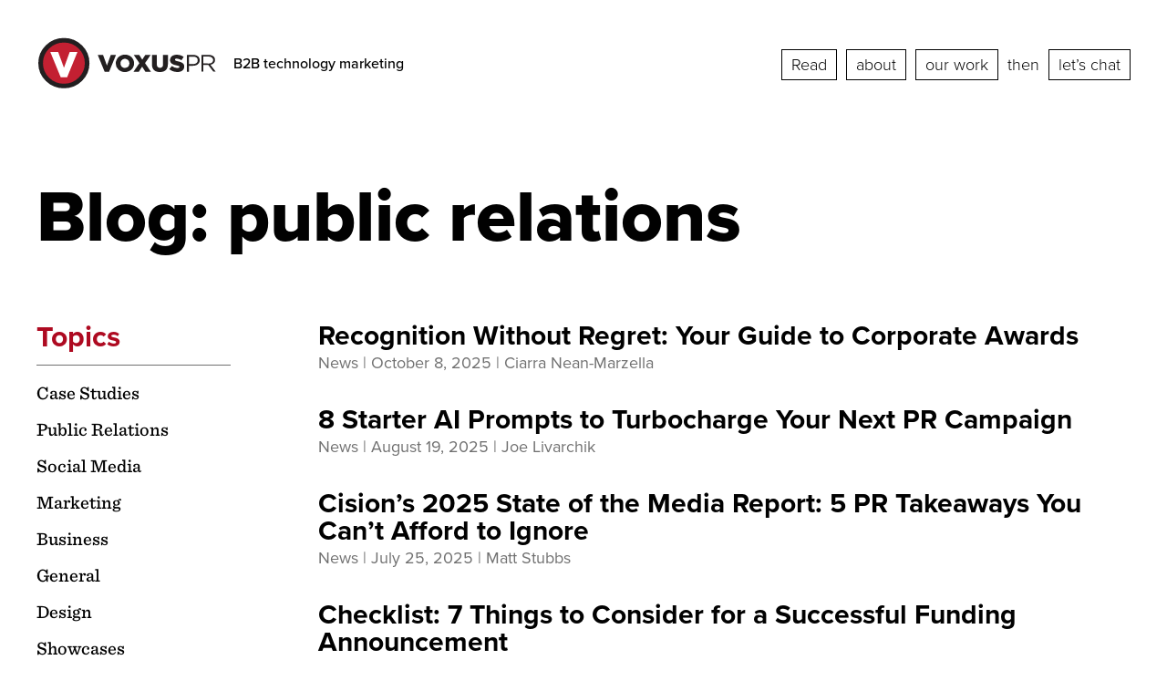

--- FILE ---
content_type: text/html; charset=UTF-8
request_url: https://voxuspr.com/tag/public-relations/
body_size: 49352
content:

<!doctype html>

  <html class="no-js"  lang="en-US">

	<head>
		<meta charset="utf-8">
<script type="text/javascript">
/* <![CDATA[ */
var gform;gform||(document.addEventListener("gform_main_scripts_loaded",function(){gform.scriptsLoaded=!0}),document.addEventListener("gform/theme/scripts_loaded",function(){gform.themeScriptsLoaded=!0}),window.addEventListener("DOMContentLoaded",function(){gform.domLoaded=!0}),gform={domLoaded:!1,scriptsLoaded:!1,themeScriptsLoaded:!1,isFormEditor:()=>"function"==typeof InitializeEditor,callIfLoaded:function(o){return!(!gform.domLoaded||!gform.scriptsLoaded||!gform.themeScriptsLoaded&&!gform.isFormEditor()||(gform.isFormEditor()&&console.warn("The use of gform.initializeOnLoaded() is deprecated in the form editor context and will be removed in Gravity Forms 3.1."),o(),0))},initializeOnLoaded:function(o){gform.callIfLoaded(o)||(document.addEventListener("gform_main_scripts_loaded",()=>{gform.scriptsLoaded=!0,gform.callIfLoaded(o)}),document.addEventListener("gform/theme/scripts_loaded",()=>{gform.themeScriptsLoaded=!0,gform.callIfLoaded(o)}),window.addEventListener("DOMContentLoaded",()=>{gform.domLoaded=!0,gform.callIfLoaded(o)}))},hooks:{action:{},filter:{}},addAction:function(o,r,e,t){gform.addHook("action",o,r,e,t)},addFilter:function(o,r,e,t){gform.addHook("filter",o,r,e,t)},doAction:function(o){gform.doHook("action",o,arguments)},applyFilters:function(o){return gform.doHook("filter",o,arguments)},removeAction:function(o,r){gform.removeHook("action",o,r)},removeFilter:function(o,r,e){gform.removeHook("filter",o,r,e)},addHook:function(o,r,e,t,n){null==gform.hooks[o][r]&&(gform.hooks[o][r]=[]);var d=gform.hooks[o][r];null==n&&(n=r+"_"+d.length),gform.hooks[o][r].push({tag:n,callable:e,priority:t=null==t?10:t})},doHook:function(r,o,e){var t;if(e=Array.prototype.slice.call(e,1),null!=gform.hooks[r][o]&&((o=gform.hooks[r][o]).sort(function(o,r){return o.priority-r.priority}),o.forEach(function(o){"function"!=typeof(t=o.callable)&&(t=window[t]),"action"==r?t.apply(null,e):e[0]=t.apply(null,e)})),"filter"==r)return e[0]},removeHook:function(o,r,t,n){var e;null!=gform.hooks[o][r]&&(e=(e=gform.hooks[o][r]).filter(function(o,r,e){return!!(null!=n&&n!=o.tag||null!=t&&t!=o.priority)}),gform.hooks[o][r]=e)}});
/* ]]> */
</script>

		
		<!-- Force IE to use the latest rendering engine available -->
		<meta http-equiv="X-UA-Compatible" content="IE=edge">

		<!-- Mobile Meta -->
		<meta name="viewport" content="width=device-width, initial-scale=1.0">
		<meta class="foundation-mq">
		<!-- Google Tag Manager -->
		<script>(function(w,d,s,l,i){w[l]=w[l]||[];w[l].push({'gtm.start':
		new Date().getTime(),event:'gtm.js'});var f=d.getElementsByTagName(s)[0],
		j=d.createElement(s),dl=l!='dataLayer'?'&l='+l:'';j.async=true;j.src=
		'https://www.googletagmanager.com/gtm.js?id='+i+dl;f.parentNode.insertBefore(j,f);
		})(window,document,'script','dataLayer','GTM-55KCM52');</script>
		<!-- End Google Tag Manager -->
		<!-- If Site Icon isn't set in customizer -->
					<!-- Icons & Favicons -->
			<link rel="icon" href="https://voxuspr.com/wp-content/themes/Voxus/favicon.png">
			<link href="https://voxuspr.com/wp-content/themes/Voxus/assets/images/apple-icon-touch.png" rel="apple-touch-icon" />	
	    	    
	    
	    <script src="https://kit.fontawesome.com/b0eddd55ad.js" crossorigin="anonymous" data-rocket-defer defer></script>
		<link rel="pingback" href="https://voxuspr.com/xmlrpc.php">

		<meta name='robots' content='index, follow, max-image-preview:large, max-snippet:-1, max-video-preview:-1' />
	<style></style>
	
	<!-- This site is optimized with the Yoast SEO plugin v26.3 - https://yoast.com/wordpress/plugins/seo/ -->
	<title>public relations Archives - Voxus PR</title>
<link crossorigin data-rocket-preload as="font" href="https://use.typekit.net/af/2555e1/00000000000000007735e603/30/l?primer=7cdcb44be4a7db8877ffa5c0007b8dd865b3bbc383831fe2ea177f62257a9191&#038;fvd=n7&#038;v=3" rel="preload">
<link crossorigin data-rocket-preload as="font" href="https://use.typekit.net/af/8738d8/00000000000000007735e611/30/l?primer=7cdcb44be4a7db8877ffa5c0007b8dd865b3bbc383831fe2ea177f62257a9191&#038;fvd=n8&#038;v=3" rel="preload">
<link crossorigin data-rocket-preload as="font" href="https://use.typekit.net/af/efe4a5/00000000000000007735e609/30/l?primer=7cdcb44be4a7db8877ffa5c0007b8dd865b3bbc383831fe2ea177f62257a9191&#038;fvd=n4&#038;v=3" rel="preload">
<link crossorigin data-rocket-preload as="font" href="https://use.typekit.net/af/3322cc/00000000000000007735e616/30/l?primer=7cdcb44be4a7db8877ffa5c0007b8dd865b3bbc383831fe2ea177f62257a9191&#038;fvd=i4&#038;v=3" rel="preload">
<link crossorigin data-rocket-preload as="font" href="https://use.typekit.net/af/1be3c2/00000000000000007735e606/30/l?primer=7cdcb44be4a7db8877ffa5c0007b8dd865b3bbc383831fe2ea177f62257a9191&#038;fvd=n3&#038;v=3" rel="preload">
<link crossorigin data-rocket-preload as="font" href="https://use.typekit.net/af/23e139/00000000000000007735e605/30/l?primer=7cdcb44be4a7db8877ffa5c0007b8dd865b3bbc383831fe2ea177f62257a9191&#038;fvd=n5&#038;v=3" rel="preload">
<style id="wpr-usedcss">@font-face{font-display:swap;font-family:"Sentinel A";src:url([data-uri]);font-weight:500;font-style:normal}@font-face{font-family:proxima-nova;src:url("https://use.typekit.net/af/2555e1/00000000000000007735e603/30/l?primer=7cdcb44be4a7db8877ffa5c0007b8dd865b3bbc383831fe2ea177f62257a9191&fvd=n7&v=3") format("woff2"),url("https://use.typekit.net/af/2555e1/00000000000000007735e603/30/d?primer=7cdcb44be4a7db8877ffa5c0007b8dd865b3bbc383831fe2ea177f62257a9191&fvd=n7&v=3") format("woff"),url("https://use.typekit.net/af/2555e1/00000000000000007735e603/30/a?primer=7cdcb44be4a7db8877ffa5c0007b8dd865b3bbc383831fe2ea177f62257a9191&fvd=n7&v=3") format("opentype");font-display:swap;font-style:normal;font-weight:700;font-stretch:normal}@font-face{font-family:proxima-nova;src:url("https://use.typekit.net/af/8738d8/00000000000000007735e611/30/l?primer=7cdcb44be4a7db8877ffa5c0007b8dd865b3bbc383831fe2ea177f62257a9191&fvd=n8&v=3") format("woff2"),url("https://use.typekit.net/af/8738d8/00000000000000007735e611/30/d?primer=7cdcb44be4a7db8877ffa5c0007b8dd865b3bbc383831fe2ea177f62257a9191&fvd=n8&v=3") format("woff"),url("https://use.typekit.net/af/8738d8/00000000000000007735e611/30/a?primer=7cdcb44be4a7db8877ffa5c0007b8dd865b3bbc383831fe2ea177f62257a9191&fvd=n8&v=3") format("opentype");font-display:swap;font-style:normal;font-weight:800;font-stretch:normal}@font-face{font-family:proxima-nova;src:url("https://use.typekit.net/af/efe4a5/00000000000000007735e609/30/l?primer=7cdcb44be4a7db8877ffa5c0007b8dd865b3bbc383831fe2ea177f62257a9191&fvd=n4&v=3") format("woff2"),url("https://use.typekit.net/af/efe4a5/00000000000000007735e609/30/d?primer=7cdcb44be4a7db8877ffa5c0007b8dd865b3bbc383831fe2ea177f62257a9191&fvd=n4&v=3") format("woff"),url("https://use.typekit.net/af/efe4a5/00000000000000007735e609/30/a?primer=7cdcb44be4a7db8877ffa5c0007b8dd865b3bbc383831fe2ea177f62257a9191&fvd=n4&v=3") format("opentype");font-display:swap;font-style:normal;font-weight:400;font-stretch:normal}@font-face{font-family:proxima-nova;src:url("https://use.typekit.net/af/3322cc/00000000000000007735e616/30/l?primer=7cdcb44be4a7db8877ffa5c0007b8dd865b3bbc383831fe2ea177f62257a9191&fvd=i4&v=3") format("woff2"),url("https://use.typekit.net/af/3322cc/00000000000000007735e616/30/d?primer=7cdcb44be4a7db8877ffa5c0007b8dd865b3bbc383831fe2ea177f62257a9191&fvd=i4&v=3") format("woff"),url("https://use.typekit.net/af/3322cc/00000000000000007735e616/30/a?primer=7cdcb44be4a7db8877ffa5c0007b8dd865b3bbc383831fe2ea177f62257a9191&fvd=i4&v=3") format("opentype");font-display:swap;font-style:italic;font-weight:400;font-stretch:normal}@font-face{font-family:proxima-nova;src:url("https://use.typekit.net/af/1be3c2/00000000000000007735e606/30/l?primer=7cdcb44be4a7db8877ffa5c0007b8dd865b3bbc383831fe2ea177f62257a9191&fvd=n3&v=3") format("woff2"),url("https://use.typekit.net/af/1be3c2/00000000000000007735e606/30/d?primer=7cdcb44be4a7db8877ffa5c0007b8dd865b3bbc383831fe2ea177f62257a9191&fvd=n3&v=3") format("woff"),url("https://use.typekit.net/af/1be3c2/00000000000000007735e606/30/a?primer=7cdcb44be4a7db8877ffa5c0007b8dd865b3bbc383831fe2ea177f62257a9191&fvd=n3&v=3") format("opentype");font-display:swap;font-style:normal;font-weight:300;font-stretch:normal}@font-face{font-family:proxima-nova;src:url("https://use.typekit.net/af/23e139/00000000000000007735e605/30/l?primer=7cdcb44be4a7db8877ffa5c0007b8dd865b3bbc383831fe2ea177f62257a9191&fvd=n5&v=3") format("woff2"),url("https://use.typekit.net/af/23e139/00000000000000007735e605/30/d?primer=7cdcb44be4a7db8877ffa5c0007b8dd865b3bbc383831fe2ea177f62257a9191&fvd=n5&v=3") format("woff"),url("https://use.typekit.net/af/23e139/00000000000000007735e605/30/a?primer=7cdcb44be4a7db8877ffa5c0007b8dd865b3bbc383831fe2ea177f62257a9191&fvd=n5&v=3") format("opentype");font-display:swap;font-style:normal;font-weight:500;font-stretch:normal}img.emoji{display:inline!important;border:none!important;box-shadow:none!important;height:1em!important;width:1em!important;margin:0 .07em!important;vertical-align:-.1em!important;background:0 0!important;padding:0!important}:where(.wp-block-button__link){border-radius:9999px;box-shadow:none;padding:calc(.667em + 2px) calc(1.333em + 2px);text-decoration:none}:where(.wp-block-calendar table:not(.has-background) th){background:#ddd}:where(.wp-block-columns){margin-bottom:1.75em}:where(.wp-block-columns.has-background){padding:1.25em 2.375em}:where(.wp-block-post-comments input[type=submit]){border:none}:where(.wp-block-cover-image:not(.has-text-color)),:where(.wp-block-cover:not(.has-text-color)){color:#fff}:where(.wp-block-cover-image.is-light:not(.has-text-color)),:where(.wp-block-cover.is-light:not(.has-text-color)){color:#000}:where(.wp-block-file){margin-bottom:1.5em}:where(.wp-block-file__button){border-radius:2em;display:inline-block;padding:.5em 1em}:where(.wp-block-file__button):is(a):active,:where(.wp-block-file__button):is(a):focus,:where(.wp-block-file__button):is(a):hover,:where(.wp-block-file__button):is(a):visited{box-shadow:none;color:#fff;opacity:.85;text-decoration:none}:where(.wp-block-latest-comments:not([style*=line-height] .wp-block-latest-comments__comment)){line-height:1.1}:where(.wp-block-latest-comments:not([style*=line-height] .wp-block-latest-comments__comment-excerpt p)){line-height:1.8}ul{box-sizing:border-box}:where(.wp-block-navigation.has-background .wp-block-navigation-item a:not(.wp-element-button)),:where(.wp-block-navigation.has-background .wp-block-navigation-submenu a:not(.wp-element-button)){padding:.5em 1em}:where(.wp-block-navigation .wp-block-navigation__submenu-container .wp-block-navigation-item a:not(.wp-element-button)),:where(.wp-block-navigation .wp-block-navigation__submenu-container .wp-block-navigation-submenu a:not(.wp-element-button)),:where(.wp-block-navigation .wp-block-navigation__submenu-container .wp-block-navigation-submenu button.wp-block-navigation-item__content),:where(.wp-block-navigation .wp-block-navigation__submenu-container .wp-block-pages-list__item button.wp-block-navigation-item__content){padding:.5em 1em}:where(p.has-text-color:not(.has-link-color)) a{color:inherit}:where(.wp-block-post-excerpt){margin-bottom:var(--wp--style--block-gap);margin-top:var(--wp--style--block-gap)}:where(.wp-block-preformatted.has-background){padding:1.25em 2.375em}:where(.wp-block-pullquote){margin:0 0 1em}:where(.wp-block-search__button){border:1px solid #ccc;padding:6px 10px}:where(.wp-block-search__button-inside .wp-block-search__inside-wrapper){border:1px solid #949494;box-sizing:border-box;padding:4px}:where(.wp-block-search__button-inside .wp-block-search__inside-wrapper) .wp-block-search__input{border:none;border-radius:0;padding:0 4px}:where(.wp-block-search__button-inside .wp-block-search__inside-wrapper) .wp-block-search__input:focus{outline:0}:where(.wp-block-search__button-inside .wp-block-search__inside-wrapper) :where(.wp-block-search__button){padding:4px 8px}:where(.wp-block-term-description){margin-bottom:var(--wp--style--block-gap);margin-top:var(--wp--style--block-gap)}:where(pre.wp-block-verse){font-family:inherit}:root{--wp--preset--font-size--normal:16px;--wp--preset--font-size--huge:42px}.screen-reader-text{border:0;clip:rect(1px,1px,1px,1px);-webkit-clip-path:inset(50%);clip-path:inset(50%);height:1px;margin:-1px;overflow:hidden;padding:0;position:absolute;width:1px;word-wrap:normal!important}.screen-reader-text:focus{background-color:#ddd;clip:auto!important;-webkit-clip-path:none;clip-path:none;color:#444;display:block;font-size:1em;height:auto;left:5px;line-height:normal;padding:15px 23px 14px;text-decoration:none;top:5px;width:auto;z-index:100000}html :where(.has-border-color){border-style:solid}html :where([style*=border-top-color]){border-top-style:solid}html :where([style*=border-right-color]){border-right-style:solid}html :where([style*=border-bottom-color]){border-bottom-style:solid}html :where([style*=border-left-color]){border-left-style:solid}html :where([style*=border-width]){border-style:solid}html :where([style*=border-top-width]){border-top-style:solid}html :where([style*=border-right-width]){border-right-style:solid}html :where([style*=border-bottom-width]){border-bottom-style:solid}html :where([style*=border-left-width]){border-left-style:solid}html :where(img[class*=wp-image-]){height:auto;max-width:100%}:where(figure){margin:0 0 1em}html :where(.is-position-sticky){--wp-admin--admin-bar--position-offset:var(--wp-admin--admin-bar--height,0px)}@media screen and (max-width:600px){html :where(.is-position-sticky){--wp-admin--admin-bar--position-offset:0px}}body{--wp--preset--color--black:#000000;--wp--preset--color--cyan-bluish-gray:#abb8c3;--wp--preset--color--white:#ffffff;--wp--preset--color--pale-pink:#f78da7;--wp--preset--color--vivid-red:#cf2e2e;--wp--preset--color--luminous-vivid-orange:#ff6900;--wp--preset--color--luminous-vivid-amber:#fcb900;--wp--preset--color--light-green-cyan:#7bdcb5;--wp--preset--color--vivid-green-cyan:#00d084;--wp--preset--color--pale-cyan-blue:#8ed1fc;--wp--preset--color--vivid-cyan-blue:#0693e3;--wp--preset--color--vivid-purple:#9b51e0;--wp--preset--gradient--vivid-cyan-blue-to-vivid-purple:linear-gradient(135deg,rgba(6, 147, 227, 1) 0%,rgb(155, 81, 224) 100%);--wp--preset--gradient--light-green-cyan-to-vivid-green-cyan:linear-gradient(135deg,rgb(122, 220, 180) 0%,rgb(0, 208, 130) 100%);--wp--preset--gradient--luminous-vivid-amber-to-luminous-vivid-orange:linear-gradient(135deg,rgba(252, 185, 0, 1) 0%,rgba(255, 105, 0, 1) 100%);--wp--preset--gradient--luminous-vivid-orange-to-vivid-red:linear-gradient(135deg,rgba(255, 105, 0, 1) 0%,rgb(207, 46, 46) 100%);--wp--preset--gradient--very-light-gray-to-cyan-bluish-gray:linear-gradient(135deg,rgb(238, 238, 238) 0%,rgb(169, 184, 195) 100%);--wp--preset--gradient--cool-to-warm-spectrum:linear-gradient(135deg,rgb(74, 234, 220) 0%,rgb(151, 120, 209) 20%,rgb(207, 42, 186) 40%,rgb(238, 44, 130) 60%,rgb(251, 105, 98) 80%,rgb(254, 248, 76) 100%);--wp--preset--gradient--blush-light-purple:linear-gradient(135deg,rgb(255, 206, 236) 0%,rgb(152, 150, 240) 100%);--wp--preset--gradient--blush-bordeaux:linear-gradient(135deg,rgb(254, 205, 165) 0%,rgb(254, 45, 45) 50%,rgb(107, 0, 62) 100%);--wp--preset--gradient--luminous-dusk:linear-gradient(135deg,rgb(255, 203, 112) 0%,rgb(199, 81, 192) 50%,rgb(65, 88, 208) 100%);--wp--preset--gradient--pale-ocean:linear-gradient(135deg,rgb(255, 245, 203) 0%,rgb(182, 227, 212) 50%,rgb(51, 167, 181) 100%);--wp--preset--gradient--electric-grass:linear-gradient(135deg,rgb(202, 248, 128) 0%,rgb(113, 206, 126) 100%);--wp--preset--gradient--midnight:linear-gradient(135deg,rgb(2, 3, 129) 0%,rgb(40, 116, 252) 100%);--wp--preset--font-size--small:13px;--wp--preset--font-size--medium:20px;--wp--preset--font-size--large:36px;--wp--preset--font-size--x-large:42px;--wp--preset--spacing--20:0.44rem;--wp--preset--spacing--30:0.67rem;--wp--preset--spacing--40:1rem;--wp--preset--spacing--50:1.5rem;--wp--preset--spacing--60:2.25rem;--wp--preset--spacing--70:3.38rem;--wp--preset--spacing--80:5.06rem;--wp--preset--shadow--natural:6px 6px 9px rgba(0, 0, 0, .2);--wp--preset--shadow--deep:12px 12px 50px rgba(0, 0, 0, .4);--wp--preset--shadow--sharp:6px 6px 0px rgba(0, 0, 0, .2);--wp--preset--shadow--outlined:6px 6px 0px -3px rgba(255, 255, 255, 1),6px 6px rgba(0, 0, 0, 1);--wp--preset--shadow--crisp:6px 6px 0px rgba(0, 0, 0, 1)}:where(.is-layout-flex){gap:.5em}:where(.is-layout-grid){gap:.5em}:where(.wp-block-post-template.is-layout-flex){gap:1.25em}:where(.wp-block-post-template.is-layout-grid){gap:1.25em}:where(.wp-block-columns.is-layout-flex){gap:2em}:where(.wp-block-columns.is-layout-grid){gap:2em}@media print,screen and (min-width:40em){.reveal,.reveal.large,.reveal.small{right:auto;left:auto;margin:0 auto}}.slide-in-left.mui-enter{transition-duration:.5s;transition-timing-function:linear;transform:translateX(-100%);transition-property:transform,opacity;-webkit-backface-visibility:hidden;backface-visibility:hidden}.slide-in-left.mui-enter.mui-enter-active{transform:translateX(0)}.slide-in-right.mui-enter{transition-duration:.5s;transition-timing-function:linear;transform:translateX(100%);transition-property:transform,opacity;-webkit-backface-visibility:hidden;backface-visibility:hidden}.slide-in-right.mui-enter.mui-enter-active{transform:translateX(0)}.slide-out-right.mui-leave{transition-duration:.5s;transition-timing-function:linear;transform:translateX(0);transition-property:transform,opacity;-webkit-backface-visibility:hidden;backface-visibility:hidden}.slide-out-right.mui-leave.mui-leave-active{transform:translateX(100%)}.slide-out-left.mui-leave{transition-duration:.5s;transition-timing-function:linear;transform:translateX(0);transition-property:transform,opacity;-webkit-backface-visibility:hidden;backface-visibility:hidden}.slide-out-left.mui-leave.mui-leave-active{transform:translateX(-100%)}.fade-in.mui-enter{transition-duration:.5s;transition-timing-function:linear;opacity:0;transition-property:opacity}.fade-in.mui-enter.mui-enter-active{opacity:1}.fade-out.mui-leave{transition-duration:.5s;transition-timing-function:linear;opacity:1;transition-property:opacity}.fade-out.mui-leave.mui-leave-active{opacity:0}.slow{transition-duration:.75s!important}.fast{transition-duration:.25s!important}.linear{transition-timing-function:linear!important}.slow{animation-duration:.75s!important}.fast{animation-duration:.25s!important}.linear{animation-timing-function:linear!important}html{line-height:1.15;-webkit-text-size-adjust:100%}h1{font-size:2em;margin:.67em 0}a{background-color:transparent}b,strong{font-weight:bolder}code{font-family:monospace,monospace;font-size:1em}img{border-style:none}button,input,optgroup,select,textarea{font-size:100%;line-height:1.15;margin:0}button,input{overflow:visible}button,select{text-transform:none}[type=button],[type=reset],[type=submit],button{-webkit-appearance:button}[type=button]::-moz-focus-inner,[type=reset]::-moz-focus-inner,[type=submit]::-moz-focus-inner,button::-moz-focus-inner{border-style:none;padding:0}[type=button]:-moz-focusring,[type=reset]:-moz-focusring,[type=submit]:-moz-focusring,button:-moz-focusring{outline:ButtonText dotted 1px}fieldset{padding:.35em .75em .625em}legend{box-sizing:border-box;color:inherit;display:table;padding:0;white-space:normal}progress{vertical-align:baseline}textarea{overflow:auto}[type=checkbox],[type=radio]{box-sizing:border-box;padding:0}[type=number]::-webkit-inner-spin-button,[type=number]::-webkit-outer-spin-button{height:auto}[type=search]{-webkit-appearance:textfield;outline-offset:-2px}[type=search]::-webkit-search-decoration{-webkit-appearance:none}::-webkit-file-upload-button{-webkit-appearance:button;font:inherit}details{display:block}summary{display:list-item}[hidden],template{display:none}.foundation-mq{font-family:"small=0em&medium=40em&large=64em&xlarge=75em&xxlarge=90em&gigantic=120em"}html{box-sizing:border-box;font-size:100%}*,:after,:before{box-sizing:inherit}body{margin:0;padding:0;background:#fff;font-family:"Sentinel A","Sentinel B";font-weight:400;line-height:1.5;color:#000;-webkit-font-smoothing:antialiased;-moz-osx-font-smoothing:grayscale}img{display:inline-block;vertical-align:middle;max-width:100%;height:auto;-ms-interpolation-mode:bicubic}textarea{height:auto;min-height:50px;border-radius:0}select{box-sizing:border-box;width:100%}button{padding:0;-webkit-appearance:none;-moz-appearance:none;appearance:none;border:0;border-radius:0;background:0 0;line-height:1;cursor:auto}[data-whatinput=mouse] button{outline:0}button,input,optgroup,select,textarea{font-family:inherit}.is-visible{display:block!important}.grid-container{padding-right:1.5rem;padding-left:1.5rem;max-width:77.25rem;margin-left:auto;margin-right:auto}.grid-container.full{padding-right:0;padding-left:0;max-width:100%;margin-left:auto;margin-right:auto}.grid-x{display:-ms-flexbox;display:flex;-ms-flex-flow:row wrap;flex-flow:row wrap}.cell{-ms-flex:0 0 auto;flex:0 0 auto;min-height:0;min-width:0;width:100%}.cell.auto{-ms-flex:1 1 0px;flex:1 1 0px}.grid-x>.auto{width:auto}.grid-x>.small-12{-ms-flex-preferred-size:auto;flex-basis:auto}@media print,screen and (min-width:40em){.grid-container{padding-right:1.125rem;padding-left:1.125rem}.grid-x>.medium-12,.grid-x>.medium-3,.grid-x>.medium-4,.grid-x>.medium-6,.grid-x>.medium-8,.grid-x>.medium-9{-ms-flex-preferred-size:auto;flex-basis:auto}}@media print,screen and (min-width:64em){.grid-x>.large-12,.grid-x>.large-5,.grid-x>.large-7{-ms-flex-preferred-size:auto;flex-basis:auto}}.grid-x>.small-12{-ms-flex:0 0 auto;flex:0 0 auto}.grid-x>.small-12{width:100%}@media print,screen and (min-width:40em){.grid-x>.medium-12,.grid-x>.medium-3,.grid-x>.medium-4,.grid-x>.medium-6,.grid-x>.medium-8,.grid-x>.medium-9{-ms-flex:0 0 auto;flex:0 0 auto}.grid-x>.medium-3{width:25%}.grid-x>.medium-4{width:33.33333%}.grid-x>.medium-6{width:50%}.grid-x>.medium-8{width:66.66667%}.grid-x>.medium-9{width:75%}.grid-x>.medium-12{width:100%}}@media print,screen and (min-width:64em){.grid-x>.large-12,.grid-x>.large-5,.grid-x>.large-7{-ms-flex:0 0 auto;flex:0 0 auto}.grid-x>.large-5{width:41.66667%}.grid-x>.large-7{width:58.33333%}.grid-x>.large-12{width:100%}}.grid-padding-x .grid-padding-x{margin-right:-1.5rem;margin-left:-1.5rem}.grid-container:not(.full)>.grid-padding-x{margin-right:-1.5rem;margin-left:-1.5rem}.grid-padding-x>.cell{padding-right:1.5rem;padding-left:1.5rem}.align-left{-ms-flex-pack:start;justify-content:flex-start}.align-right{-ms-flex-pack:end;justify-content:flex-end}.align-center{-ms-flex-pack:center;justify-content:center}.align-left.vertical.menu>li>a{-ms-flex-pack:start;justify-content:flex-start}.align-right.vertical.menu>li>a{-ms-flex-pack:end;justify-content:flex-end}.align-center.vertical.menu>li>a{-ms-flex-pack:center;justify-content:center}.align-top{-ms-flex-align:start;align-items:flex-start}.align-bottom{-ms-flex-align:end;align-items:flex-end}.small-order-1{-ms-flex-order:1;order:1}.small-order-2{-ms-flex-order:2;order:2}@media print,screen and (min-width:40em){.grid-padding-x .grid-padding-x{margin-right:-1.125rem;margin-left:-1.125rem}.grid-container:not(.full)>.grid-padding-x{margin-right:-1.125rem;margin-left:-1.125rem}.grid-padding-x>.cell{padding-right:1.125rem;padding-left:1.125rem}.medium-order-1{-ms-flex-order:1;order:1}.medium-order-2{-ms-flex-order:2;order:2}}div,form,h1,h2,h3,li,p,ul{margin:0;padding:0}p{margin-bottom:1.5rem;font-size:inherit;line-height:1.6;text-rendering:optimizeLegibility}em,i{font-style:italic}b,em,i,strong{line-height:inherit}b,strong{font-weight:700}small{font-size:80%;line-height:inherit}.h2,h1,h2,h3{font-family:proxima-nova,sans-serif;font-style:normal;font-weight:400;color:inherit;text-rendering:optimizeLegibility}.h2 small,h1 small,h2 small,h3 small{line-height:0;color:#707070}h1{font-size:2.5rem}.h2,h1,h2{line-height:1.4;margin-top:0;margin-bottom:1rem}.h2,h2{font-size:1.875rem}h3{font-size:1.5rem}h3{line-height:1.4;margin-top:0;margin-bottom:1rem}@media print,screen and (min-width:64em){h1{font-size:5rem}.h2,h2{font-size:3.75rem}h3{font-size:2.5rem}}a{line-height:inherit;color:#ae0a21;text-decoration:none;cursor:pointer}a:focus,a:hover{color:#96091c}a img{border:0}ul{margin-bottom:1.5rem;list-style-position:outside;line-height:1.6}li{font-size:inherit}ul{list-style-type:disc}ul{margin-left:1.25rem}ul ul{margin-left:1.25rem;margin-bottom:0}code{padding:.125rem .3125rem .0625rem;border:1px solid #707070;font-weight:400}code{background-color:#f1f2f3;font-family:Consolas,"Liberation Mono",Courier,monospace;color:#000}@media print{*{background:0 0!important;box-shadow:none!important;color:#000!important;text-shadow:none!important}a,a:visited{text-decoration:underline}a[href]:after{content:" (" attr(href) ")"}a[href^="#"]:after,a[href^="javascript:"]:after{content:""}img,tr{page-break-inside:avoid}img{max-width:100%!important}@page{margin:.5cm}h2,h3,p{orphans:3;widows:3}h2,h3{page-break-after:avoid}}[type=date],[type=email],[type=number],[type=password],[type=search],[type=tel],[type=text],[type=url],textarea{display:block;box-sizing:border-box;width:100%;height:2.4375rem;margin:0 0 1rem;padding:.5rem;border:1px solid #707070;border-radius:0;background-color:#fff;box-shadow:inset 0 1px 2px rgba(0,0,0,.1);font-family:inherit;font-size:1rem;font-weight:400;line-height:1.5;color:#000;transition:box-shadow .5s,border-color .25s ease-in-out;-webkit-appearance:none;-moz-appearance:none;appearance:none}[type=date]:focus,[type=email]:focus,[type=number]:focus,[type=password]:focus,[type=search]:focus,[type=tel]:focus,[type=text]:focus,[type=url]:focus,textarea:focus{outline:0;border:1px solid #535256;background-color:#fff;box-shadow:0 0 5px #707070;transition:box-shadow .5s,border-color .25s ease-in-out}textarea{max-width:100%}textarea[rows]{height:auto}input:disabled,input[readonly],textarea:disabled,textarea[readonly]{background-color:#f1f2f3;cursor:not-allowed}[type=button],[type=submit]{-webkit-appearance:none;-moz-appearance:none;appearance:none;border-radius:0}input[type=search]{box-sizing:border-box}::placeholder{color:#707070}[type=checkbox],[type=file],[type=radio]{margin:0 0 1rem}[type=checkbox]+label,[type=radio]+label{display:inline-block;vertical-align:baseline;margin-left:.5rem;margin-right:1rem;margin-bottom:0}[type=checkbox]+label[for],[type=radio]+label[for]{cursor:pointer}label>[type=checkbox],label>[type=radio]{margin-right:.5rem}[type=file]{width:100%}label{display:block;margin:0;font-size:.875rem;font-weight:400;line-height:1.8;color:#000}fieldset{margin:0;padding:0;border:0}legend{max-width:100%;margin-bottom:.5rem}.fieldset{margin:1.125rem 0;padding:1.25rem;border:1px solid #707070}.fieldset legend{margin:0;margin-left:-.1875rem;padding:0 .1875rem}select{height:2.4375rem;margin:0 0 1rem;padding:.5rem;-webkit-appearance:none;-moz-appearance:none;appearance:none;border:1px solid #707070;border-radius:0;background-color:#fff;font-family:inherit;font-size:1rem;font-weight:400;line-height:1.5;color:#000;background-image:url("data:image/svg+xml;utf8,<svg xmlns='http://www.w3.org/2000/svg' version='1.1' width='32' height='24' viewBox='0 0 32 24'><polygon points='0,0 32,0 16,24' style='fill: rgb%2883, 82, 86%29'></polygon></svg>");background-origin:content-box;background-position:right -1rem center;background-repeat:no-repeat;background-size:9px 6px;padding-right:1.5rem;transition:box-shadow .5s,border-color .25s ease-in-out}@media screen and (min-width:0\0){select{background-image:url("[data-uri]")}}select:focus{outline:0;border:1px solid #535256;background-color:#fff;box-shadow:0 0 5px #707070;transition:box-shadow .5s,border-color .25s ease-in-out}select:disabled{background-color:#f1f2f3;cursor:not-allowed}select::-ms-expand{display:none}select[multiple]{height:auto;background-image:none}.is-invalid-input:not(:focus){border-color:#cc4b37;background-color:#faedeb}.is-invalid-input:not(:focus):-ms-input-placeholder{color:#cc4b37}.is-invalid-input:not(:focus)::placeholder{color:#cc4b37}.form-error,.is-invalid-label{color:#cc4b37}.form-error{display:none;margin-top:-.5rem;margin-bottom:1rem;font-size:.75rem;font-weight:700}.form-error.is-visible{display:block}.button{display:inline-block;vertical-align:middle;margin:0 0 1rem;padding:1em 2em;border:1px solid transparent;border-radius:0;transition:background-color .25s ease-out,color .25s ease-out;font-family:proxima-nova,sans-serif;font-size:.9rem;-webkit-appearance:none;line-height:1;text-align:center;cursor:pointer;background-color:hsla(0,0%,100%,.25);color:#000}[data-whatinput=mouse] .button{outline:0}.button:focus,.button:hover{background-color:hsla(0,0%,100%,.75);color:#000}.button.small{font-size:.75rem}.button.large{font-size:1.25rem}.button.success{background-color:#3adb76;color:#000}.button.success:focus,.button.success:hover{background-color:#22bb5b;color:#000}.button.warning{background-color:#ffae00;color:#000}.button.warning:focus,.button.warning:hover{background-color:#cc8b00;color:#000}.button.alert{background-color:#cc4b37;color:#000}.button.alert:focus,.button.alert:hover{background-color:#a53b2a;color:#000}.button.disabled,.button[disabled]{opacity:.25;cursor:not-allowed}.button.disabled,.button.disabled:focus,.button.disabled:hover,.button[disabled],.button[disabled]:focus,.button[disabled]:hover{background-color:hsla(0,0%,100%,.25);color:#000}.button.disabled.success,.button[disabled].success{opacity:.25;cursor:not-allowed}.button.disabled.success,.button.disabled.success:focus,.button.disabled.success:hover,.button[disabled].success,.button[disabled].success:focus,.button[disabled].success:hover{background-color:#3adb76;color:#000}.button.disabled.warning,.button[disabled].warning{opacity:.25;cursor:not-allowed}.button.disabled.warning,.button.disabled.warning:focus,.button.disabled.warning:hover,.button[disabled].warning,.button[disabled].warning:focus,.button[disabled].warning:hover{background-color:#ffae00;color:#000}.button.disabled.alert,.button[disabled].alert{opacity:.25;cursor:not-allowed}.button.disabled.alert,.button.disabled.alert:focus,.button.disabled.alert:hover,.button[disabled].alert,.button[disabled].alert:focus,.button[disabled].alert:hover{background-color:#cc4b37;color:#000}.button.dropdown:after{display:block;width:0;height:0;border:.4em inset;content:"";border-bottom-width:0;border-top-style:solid;border-color:#fff transparent transparent;position:relative;top:.4em;display:inline-block;float:right;margin-left:2em}a.button:focus,a.button:hover{text-decoration:none}.accordion{margin-left:0;background:#fff;list-style-type:none}.accordion[disabled] .accordion-title{cursor:not-allowed}.accordion-item:first-child>:first-child,.accordion-item:last-child>:last-child{border-radius:0 0 0 0}.accordion-title{position:relative;display:block;padding:1.25rem 1rem;border:1px solid #f1f2f3;border-bottom:0;font-size:.75rem;line-height:1;color:#ae0a21}:last-child:not(.is-active)>.accordion-title{border-bottom:1px solid #f1f2f3;border-radius:0 0 0 0}.accordion-title:focus,.accordion-title:hover{background-color:#f1f2f3}.accordion-title:before{position:absolute;top:50%;right:1rem;margin-top:-.5rem;content:"+"}.is-active>.accordion-title:before{content:"\2013"}.accordion-content{display:none;padding:1rem;border:1px solid #f1f2f3;border-bottom:0;background-color:#fff;color:#000}:last-child>.accordion-content:last-child{border-bottom:1px solid #f1f2f3}.accordion-menu li{width:100%}.accordion-menu a{padding:.7rem 1rem}.accordion-menu .is-accordion-submenu-parent:not(.has-submenu-toggle)>a{position:relative}.accordion-menu .is-accordion-submenu-parent:not(.has-submenu-toggle)>a:after{display:block;width:0;height:0;border:6px inset;content:"";border-bottom-width:0;border-top-style:solid;border-color:#ae0a21 transparent transparent;position:absolute;top:50%;margin-top:-3px;right:1rem}.accordion-menu.align-left .is-accordion-submenu-parent>a:after{right:1rem;left:auto}.accordion-menu.align-right .is-accordion-submenu-parent>a:after{right:auto;left:1rem}.accordion-menu .is-accordion-submenu-parent[aria-expanded=true]>a:after{transform:rotate(180deg);transform-origin:50% 50%}.is-accordion-submenu-parent{position:relative}.has-submenu-toggle>a{margin-right:40px}.submenu-toggle{position:absolute;top:0;right:0;width:40px;height:40px;cursor:pointer}.submenu-toggle:after{display:block;width:0;height:0;border:6px inset;content:"";border-bottom-width:0;border-top-style:solid;border-color:#ae0a21 transparent transparent;top:0;bottom:0;margin:auto}.submenu-toggle[aria-expanded=true]:after{transform:scaleY(-1);transform-origin:50% 50%}.submenu-toggle-text{position:absolute!important;width:1px;height:1px;padding:0;overflow:hidden;clip:rect(0,0,0,0);white-space:nowrap;border:0}.close-button{position:absolute;color:#707070;cursor:pointer}[data-whatinput=mouse] .close-button{outline:0}.close-button:focus,.close-button:hover{color:#535256}.close-button.small{right:.66rem;top:.33em;font-size:1.5em;line-height:1}.close-button,.close-button.medium{right:.5rem;top:.5rem;font-size:1.5em;line-height:1}.menu{padding:0;margin:0;list-style:none;position:relative;display:-ms-flexbox;display:flex;-ms-flex-wrap:wrap;flex-wrap:wrap}[data-whatinput=mouse] .menu li{outline:0}.menu .button,.menu a{line-height:1;text-decoration:none;display:block;padding:.7rem 1rem}.menu a,.menu button,.menu input,.menu select{margin-bottom:0}.menu input{display:inline-block}.menu,.menu.horizontal{-ms-flex-wrap:wrap;flex-wrap:wrap;-ms-flex-direction:row;flex-direction:row}.menu.vertical{-ms-flex-wrap:nowrap;flex-wrap:nowrap;-ms-flex-direction:column;flex-direction:column}@media print,screen and (min-width:40em){.menu.medium-horizontal{-ms-flex-wrap:wrap;flex-wrap:wrap;-ms-flex-direction:row;flex-direction:row}}.menu.nested{margin-right:0;margin-left:1rem}.menu .active>a,.menu .is-active>a{background:#ae0a21;color:#fff}.menu.align-left{-ms-flex-pack:start;justify-content:flex-start}.menu.align-right li{display:-ms-flexbox;display:flex;-ms-flex-pack:end;justify-content:flex-end}.menu.align-right li .submenu li{-ms-flex-pack:start;justify-content:flex-start}.menu.align-right.vertical li{display:block;text-align:right}.menu.align-right.vertical li .submenu li{text-align:right}.menu.align-right .nested{margin-right:1rem;margin-left:0}.menu.align-center li{display:-ms-flexbox;display:flex;-ms-flex-pack:center;justify-content:center}.menu.align-center li .submenu li{-ms-flex-pack:start;justify-content:flex-start}.no-js [data-responsive-menu] ul{display:none}.menu-icon{position:relative;display:inline-block;vertical-align:middle;width:20px;height:16px;cursor:pointer}.menu-icon:after{height:2px;background:#fff;box-shadow:0 7px 0 #fff,0 14px 0 #fff}.menu-icon:hover:after{background:#707070;box-shadow:0 7px 0 #707070,0 14px 0 #707070}.is-drilldown{position:relative;overflow:hidden}.is-drilldown li{display:block}.is-drilldown.animate-height{transition:height .5s}.drilldown a{padding:.7rem 1rem;background:#fff}.drilldown .is-drilldown-submenu{position:absolute;top:0;left:100%;z-index:-1;width:100%;background:#fff;transition:transform .15s linear}.drilldown .is-drilldown-submenu.is-active{z-index:1;display:block;transform:translateX(-100%)}.drilldown .is-drilldown-submenu.is-closing{transform:translateX(100%)}.drilldown .is-drilldown-submenu a{padding:.7rem 1rem}.drilldown .nested.is-drilldown-submenu{margin-right:0;margin-left:0}.drilldown .drilldown-submenu-cover-previous{min-height:100%}.drilldown .is-drilldown-submenu-parent>a{position:relative}.drilldown .is-drilldown-submenu-parent>a:after{position:absolute;top:50%;margin-top:-6px}.drilldown .is-drilldown-submenu-parent>a:after,.drilldown.align-left .is-drilldown-submenu-parent>a:after{display:block;width:0;height:0;border:6px inset;content:"";border-right-width:0;border-left-style:solid;border-color:transparent transparent transparent #ae0a21;right:1rem}.drilldown.align-left .is-drilldown-submenu-parent>a:after{left:auto}.drilldown.align-right .is-drilldown-submenu-parent>a:after{display:block;right:auto;left:1rem}.drilldown .js-drilldown-back>a:before,.drilldown.align-right .is-drilldown-submenu-parent>a:after{width:0;height:0;border:6px inset;content:"";border-left-width:0;border-right-style:solid;border-color:transparent #ae0a21 transparent transparent}.drilldown .js-drilldown-back>a:before{display:block;display:inline-block;vertical-align:middle;margin-right:.75rem}.dropdown.menu>li.opens-left>.is-dropdown-submenu{top:100%;right:0;left:auto}.dropdown.menu>li.opens-right>.is-dropdown-submenu{top:100%;right:auto;left:0}.dropdown.menu>li.is-dropdown-submenu-parent>a{position:relative;padding-right:1.5rem}.dropdown.menu>li.is-dropdown-submenu-parent>a:after{display:block;width:0;height:0;border:6px inset;content:"";border-bottom-width:0;border-top-style:solid;border-color:#ae0a21 transparent transparent;right:5px;left:auto;margin-top:-3px}[data-whatinput=mouse] .dropdown.menu a{outline:0}.dropdown.menu>li>a{padding:.7rem 1rem}.dropdown.menu>li.is-active>a{background:0 0;color:#ae0a21}.no-js .dropdown.menu ul{display:none}.dropdown.menu .nested.is-dropdown-submenu{margin-right:0;margin-left:0}.dropdown.menu.vertical>li .is-dropdown-submenu{top:0}.dropdown.menu.vertical>li.opens-left>.is-dropdown-submenu{top:0;right:100%;left:auto}.dropdown.menu.vertical>li.opens-right>.is-dropdown-submenu{right:auto;left:100%}.dropdown.menu.vertical>li>a:after{right:14px}.dropdown.menu.vertical>li.opens-left>a:after{display:block;width:0;height:0;border:6px inset;content:"";border-left-width:0;border-right-style:solid;border-color:transparent #ae0a21 transparent transparent;right:auto;left:5px}.dropdown.menu.vertical>li.opens-right>a:after{display:block;width:0;height:0;border:6px inset;content:"";border-right-width:0;border-left-style:solid;border-color:transparent transparent transparent #ae0a21}@media print,screen and (min-width:40em){.dropdown.menu.medium-horizontal>li.opens-left>.is-dropdown-submenu{top:100%;right:0;left:auto}.dropdown.menu.medium-horizontal>li.opens-right>.is-dropdown-submenu{top:100%;right:auto;left:0}.dropdown.menu.medium-horizontal>li.is-dropdown-submenu-parent>a{position:relative;padding-right:1.5rem}.dropdown.menu.medium-horizontal>li.is-dropdown-submenu-parent>a:after{display:block;width:0;height:0;border:6px inset;content:"";border-bottom-width:0;border-top-style:solid;border-color:#ae0a21 transparent transparent;right:5px;left:auto;margin-top:-3px}}.dropdown.menu.align-right .is-dropdown-submenu.first-sub{top:100%;right:0;left:auto}.is-dropdown-submenu-parent{position:relative}.is-dropdown-submenu-parent a:after{position:absolute;top:50%;right:5px;left:auto;margin-top:-6px}.is-dropdown-submenu-parent.opens-inner>.is-dropdown-submenu{top:100%;left:auto}.is-dropdown-submenu-parent.opens-left>.is-dropdown-submenu{right:100%;left:auto}.is-dropdown-submenu-parent.opens-right>.is-dropdown-submenu{right:auto;left:100%}.is-dropdown-submenu{position:absolute;top:0;left:100%;z-index:1;display:none;min-width:200px;border:1px solid #707070;background:#fff}.dropdown .is-dropdown-submenu a{padding:.7rem 1rem}.is-dropdown-submenu .is-dropdown-submenu-parent>a:after{right:14px}.is-dropdown-submenu .is-dropdown-submenu-parent.opens-left>a:after{display:block;width:0;height:0;border:6px inset;content:"";border-left-width:0;border-right-style:solid;border-color:transparent #ae0a21 transparent transparent;right:auto;left:5px}.is-dropdown-submenu .is-dropdown-submenu-parent.opens-right>a:after{display:block;width:0;height:0;border:6px inset;content:"";border-right-width:0;border-left-style:solid;border-color:transparent transparent transparent #ae0a21}.is-dropdown-submenu .is-dropdown-submenu{margin-top:-1px}.is-dropdown-submenu>li{width:100%}.is-dropdown-submenu.js-dropdown-active{display:block}.responsive-embed{position:relative;height:0;margin-bottom:1rem;padding-bottom:75%;overflow:hidden}.responsive-embed embed,.responsive-embed iframe,.responsive-embed object{position:absolute;top:0;left:0;width:100%;height:100%}.responsive-embed.widescreen{padding-bottom:56.25%}.label{display:inline-block;padding:.33333rem .5rem;border-radius:0;font-size:.8rem;line-height:1;white-space:nowrap;cursor:default}.label{background:#ae0a21;color:#fff}.label.success{background:#3adb76;color:#000}.label.warning{background:#ffae00;color:#000}.label.alert{background:#cc4b37;color:#000}.is-off-canvas-open{overflow:hidden}.js-off-canvas-overlay{position:absolute;top:0;left:0;z-index:11;width:100%;height:100%;transition:opacity .5s ease,visibility .5s ease;background:hsla(0,0%,100%,.25);opacity:0;visibility:hidden;overflow:hidden}.js-off-canvas-overlay.is-visible{opacity:1;visibility:visible}.js-off-canvas-overlay.is-closable{cursor:pointer}.js-off-canvas-overlay.is-overlay-absolute{position:absolute}.js-off-canvas-overlay.is-overlay-fixed{position:fixed}.off-canvas-wrapper{position:relative;overflow:hidden}.off-canvas{position:fixed;z-index:12;transition:transform .5s ease;-webkit-backface-visibility:hidden;backface-visibility:hidden;background:#f1f2f3}[data-whatinput=mouse] .off-canvas{outline:0}.off-canvas.is-transition-push{z-index:12}.off-canvas.is-closed{visibility:hidden}.off-canvas.is-open{transform:translate(0)}.position-top{top:0;left:0;width:100%;overflow-x:auto;height:90px}.off-canvas-content .off-canvas.position-top,.position-top{transform:translateY(-90px)}.position-top.is-transition-push{box-shadow:inset 0 -13px 20px -13px rgba(0,0,0,.25)}.position-bottom{bottom:0;left:0;width:100%;overflow-x:auto;height:90px}.off-canvas-content .off-canvas.position-bottom,.position-bottom{transform:translateY(90px)}.position-bottom.is-transition-push{box-shadow:inset 0 13px 20px -13px rgba(0,0,0,.25)}.off-canvas-content{transform:none;transition:transform .5s ease;-webkit-backface-visibility:hidden;backface-visibility:hidden}.off-canvas-content .off-canvas.is-open{transform:translate(0)}.orbit,.orbit-container{position:relative}.orbit-container{height:0;margin:0;list-style:none;overflow:hidden}.orbit-slide{width:100%;position:absolute}.orbit-slide.no-motionui.is-active{top:0;left:0}.orbit-next,.orbit-previous{position:absolute;top:50%;transform:translateY(-50%);z-index:10;padding:1rem;color:#fff}[data-whatinput=mouse] .orbit-next,[data-whatinput=mouse] .orbit-previous{outline:0}.orbit-next:active,.orbit-next:focus,.orbit-next:hover,.orbit-previous:active,.orbit-previous:focus,.orbit-previous:hover{background-color:rgba(0,0,0,.5)}.orbit-previous{left:0}.orbit-next{left:auto;right:0}.orbit-bullets{position:relative;margin-top:.8rem;margin-bottom:.8rem;text-align:center}[data-whatinput=mouse] .orbit-bullets{outline:0}.orbit-bullets button{width:1.2rem;height:1.2rem;margin:.1rem;border-radius:50%;background-color:#707070}.orbit-bullets button.is-active,.orbit-bullets button:hover{background-color:#535256}.pagination{margin-left:0;margin-bottom:1rem}.pagination:after,.pagination:before{display:table;content:" ";-ms-flex-preferred-size:0;flex-basis:0;-ms-flex-order:1;order:1}.pagination:after{clear:both}.pagination li{margin-right:.0625rem;border-radius:0;font-size:.875rem;display:none}.pagination li:first-child,.pagination li:last-child{display:inline-block}@media print,screen and (min-width:40em){.pagination li{display:inline-block}.reveal{min-height:0}}.pagination a,.pagination button{display:block;padding:.1875rem .625rem;border-radius:0;color:#000}.pagination a:hover,.pagination button:hover{background:#f1f2f3}.pagination .current{padding:.1875rem .625rem;background:#ae0a21;color:#fff;cursor:default}.pagination .disabled{padding:.1875rem .625rem;color:#707070;cursor:not-allowed}.pagination .disabled:hover{background:0 0}.progress{height:1rem;margin-bottom:1rem;border-radius:0;background-color:#707070}.slider{position:relative;height:.5rem;margin-top:1.25rem;margin-bottom:2.25rem;background-color:#f1f2f3;cursor:pointer;-webkit-user-select:none;-moz-user-select:none;-ms-user-select:none;user-select:none;-ms-touch-action:none;touch-action:none}.slider.disabled,.slider[disabled]{opacity:.25;cursor:not-allowed}.slider.vertical{display:inline-block;width:.5rem;height:12.5rem;margin:0 1.25rem;transform:scaleY(-1)}.sticky,.sticky-container{position:relative}.sticky{z-index:0;transform:translateZ(0)}.sticky.is-stuck{position:fixed;z-index:5;width:100%}.sticky.is-stuck.is-at-top{top:0}.sticky.is-stuck.is-at-bottom{bottom:0}.sticky.is-anchored{position:relative;right:auto;left:auto}.sticky.is-anchored.is-at-bottom{bottom:0}html.is-reveal-open{position:fixed;width:100%;overflow-y:hidden}html.is-reveal-open.zf-has-scroll{overflow-y:scroll}html.is-reveal-open body{overflow-y:hidden}.reveal-overlay{position:fixed;top:0;right:0;bottom:0;left:0;z-index:1005;background-color:rgba(0,0,0,.45)}.reveal,.reveal-overlay{display:none;overflow-y:auto}.reveal{z-index:1006;-webkit-backface-visibility:hidden;backface-visibility:hidden;padding:1rem;border:1px solid #707070;border-radius:0;background-color:#fff;position:relative;top:100px;margin-right:auto;margin-left:auto}[data-whatinput=mouse] .reveal{outline:0}.reveal .column{min-width:0}.reveal>:last-child{margin-bottom:0}@media print,screen and (min-width:40em){.reveal{width:600px;max-width:77.25rem}.reveal.small{width:50%;max-width:77.25rem}.reveal.large{width:90%;max-width:77.25rem}}.reveal.full{top:0;right:0;bottom:0;left:0;width:100%;max-width:none;height:100%;min-height:100%;margin-left:0;border:0;border-radius:0}@media screen and (max-width:39.99875em){.reveal{top:0;right:0;bottom:0;left:0;width:100%;max-width:none;height:100%;min-height:100%;margin-left:0;border:0;border-radius:0}}.reveal.without-overlay{position:fixed}table{border-collapse:collapse;width:100%;margin-bottom:1rem;border-radius:0}tbody{border:1px solid #f2f2f2;background-color:#fff}tbody tr:nth-child(2n){border-bottom:0;background-color:#f2f2f2}@media screen and (max-width:63.99875em){table.stack tr{display:block}}table.scroll{display:block;width:100%;overflow-x:auto}table.hover tbody tr:hover{background-color:#fafafa}table.hover:not(.unstriped) tr:nth-of-type(2n):hover{background-color:#ededed}.tabs{margin:0;border:1px solid #f1f2f3;background:#fff;list-style-type:none}.tabs:after,.tabs:before{display:table;content:" ";-ms-flex-preferred-size:0;flex-basis:0;-ms-flex-order:1;order:1}.tabs:after{clear:both}.tabs.vertical>li{display:block;float:none;width:auto}.tabs-title{float:left}.tabs-title>a{display:block;padding:1.25rem 1.5rem;font-size:.75rem;line-height:1;color:#ae0a21}[data-whatinput=mouse] .tabs-title>a{outline:0}.tabs-title>a:hover{background:#fff;color:#96091c}.tabs-title>a:focus,.tabs-title>a[aria-selected=true]{background:#f1f2f3;color:#ae0a21}.tabs-content{border:1px solid #f1f2f3;border-top:0;background:#fff;color:#000;transition:all .5s ease}.tabs-content.vertical{border:1px solid #f1f2f3;border-left:0}.tabs-panel{display:none;padding:1rem}.tabs-panel.is-active{display:block}.has-tip{display:inline-block;font-weight:700}.has-tip{position:relative;border-bottom:1px dotted #535256;cursor:help}.tooltip{top:calc(100% + .6495rem);z-index:1200;max-width:10rem;padding:.75rem;border-radius:0;background-color:#000;font-size:80%;color:#fff}.tooltip,.tooltip:before{position:absolute}.tooltip.bottom:before{display:block;width:0;height:0;border:.75rem inset;content:"";border-top-width:0;border-bottom-style:solid;border-color:transparent transparent #000;bottom:100%}.tooltip.bottom.align-center:before{left:50%;transform:translateX(-50%)}.tooltip.top:before{display:block;width:0;height:0;border:.75rem inset;content:"";border-bottom-width:0;border-top-style:solid;border-color:#000 transparent transparent;top:100%;bottom:auto}.tooltip.top.align-center:before{left:50%;transform:translateX(-50%)}.tooltip.left:before{display:block;width:0;height:0;border:.75rem inset;content:"";border-right-width:0;border-left-style:solid;border-color:transparent transparent transparent #000;left:100%}.tooltip.left.align-center:before{bottom:auto;top:50%;transform:translateY(-50%)}.tooltip.right:before{display:block;width:0;height:0;border:.75rem inset;content:"";border-left-width:0;border-right-style:solid;border-color:transparent #000 transparent transparent;right:100%;left:auto}.tooltip.right.align-center:before{bottom:auto;top:50%;transform:translateY(-50%)}.tooltip.align-top:before{bottom:auto;top:10%}.tooltip.align-bottom:before{bottom:10%;top:auto}.tooltip.align-left:before{left:10%;right:auto}.tooltip.align-right:before{left:auto;right:10%}.top-bar{display:-ms-flexbox;display:flex;-ms-flex-wrap:nowrap;flex-wrap:nowrap;-ms-flex-pack:justify;justify-content:space-between;-ms-flex-align:center;align-items:center;padding:.5rem;-ms-flex-wrap:wrap;flex-wrap:wrap}.top-bar,.top-bar ul{background-color:transparent}.top-bar input{max-width:200px;margin-right:1rem}.top-bar input.button{width:auto}.top-bar .top-bar-left,.top-bar .top-bar-right{-ms-flex:0 0 100%;flex:0 0 100%;max-width:100%}@media print,screen and (min-width:40em){.top-bar{-ms-flex-wrap:nowrap;flex-wrap:nowrap}.top-bar .top-bar-left{-ms-flex:1 1 auto;flex:1 1 auto;margin-right:auto}.top-bar .top-bar-right{-ms-flex:0 1 auto;flex:0 1 auto;margin-left:auto}}.top-bar-left,.top-bar-right{-ms-flex:0 0 auto;flex:0 0 auto}.hide{display:none!important}.invisible{visibility:hidden}@media screen and (max-width:0em),screen and (min-width:40em){.show-for-small-only{display:none!important}}@media screen and (max-width:39.99875em){.show-for-medium{display:none!important}}.float-left{float:left!important}.float-right{float:right!important}body{animation:1s fadeInAnimation;animation-iteration-count:1;animation-fill-mode:forwards}.off-canvas-content{background-color:#fff}.menu-icon{margin-top:1rem}.menu-icon:after{position:absolute;top:0;left:0;display:block;width:100%;height:3px;background:#000;box-shadow:0 7px 0 #000,0 14px 0 #000;content:""}.screen-reader-text{display:none}.byline{color:#999}.footer{clear:both;margin-top:1em}body#tinymce{margin:20px}.gform_wrapper input[type=text]{border-top:0;border-right:0;border-left:0;box-shadow:none}.gform_wrapper :-ms-input-placeholder{color:#000!important}.gform_wrapper ::placeholder{color:#000!important}.gform_body ul{list-style:none;margin:0}.gform_validation_container,.gform_wrapper .gform_validation_container,body .gform_wrapper .gform_body ul.gform_fields li.gfield.gform_validation_container,body .gform_wrapper li.gform_validation_container,body .gform_wrapper ul.gform_fields li.gfield.gform_validation_container{display:none!important;position:absolute!important;left:-9000px}.gform_wrapper li.hidden_label input{margin-top:1.75rem!important}.gform_wrapper .top_label input.medium,.gform_wrapper .top_label select.medium{width:calc(75% - 8px)!important}h1{font-weight:800}.h2,h2{font-weight:800}h3{font-weight:700}@media screen and (min-width:64em){h1{line-height:5rem}.h2,h2{line-height:3.75rem}h3{line-height:2.5rem}}li.small,p.small,ul.small{font-size:1rem}.button{border:1px solid #000;backdrop-filter:blur(5px) brightness(110%);-webkit-backdrop-filter:blur(5px) brightness(110%);font-weight:300;font-size:1.125rem;transition:all .3s ease-in}.button:hover{color:#fff;background:#ae0a21}[type=date],[type=email],[type=number],[type=password],[type=search],[type=tel],[type=text],[type=url],textarea{background-color:transparent}.top-bar{background:0 0;backdrop-filter:none;-webkit-backdrop-filter:none;transition:all .1s ease-in}.top-bar.is-stuck{padding:.625rem;backdrop-filter:blur(30px) brightness(120%);-webkit-backdrop-filter:blur(30px) brightness(120%);background:hsla(0,0%,100%,.25)}.top-bar .header-container{width:100%}.top-bar .header-container #logo img{width:100%;max-width:12.5rem;min-width:11.25rem}.top-bar .header-container #logo a{display:-ms-flexbox;display:flex;-ms-flex-align:center;align-items:center}.top-bar .header-container #logo span.tagline{font-family:proxima-nova,sans-serif;font-size:16px;color:#000;font-weight:500;margin-left:16px}#featureTray{background-color:#f1f2f3;transition:all .2s ease-in-out;height:0;padding:0}#featureTray.open{padding:1.5rem 0;height:auto;visibility:visible}#main-nav{top:50%;margin-top:0}@media screen and (min-width:40em){li,p,ul{font-size:1.375rem;line-height:1.875rem}.top-bar{padding-top:40px}.top-bar .header-container{max-width:1200px;display:-ms-flexbox;display:flex;margin:0 auto}#main-nav{margin-top:-1rem}}#main-nav li{margin:0 .3125rem}#main-nav li a{padding:.4375rem .625rem;font-size:1.125rem;font-family:proxima-nova,sans-serif;font-weight:300;color:#000;background:hsla(0,0%,100%,.25);border:1px solid #000;backdrop-filter:blur(30px) brightness(110%);-webkit-backdrop-filter:blur(30px) brightness(110%);transition:all .3s ease-in}#main-nav li a:hover{color:#fff;background:#ae0a21}#main-nav li.last{margin:0}#main-nav li.last a{float:left}#main-nav li.last:before{content:"then";font-family:proxima-nova,sans-serif;float:left;font-size:1.125rem;font-weight:300;margin:.125rem .625rem 0 .3125rem}@media screen and (max-width:25em){#main-nav li a{font-size:1rem;padding:.4375rem .5625rem}#main-nav li.last:before{font-size:1rem;margin:.25rem .5rem 0 .3125rem}}@media screen and (max-width:21.875em){#main-nav li a{font-size:.875rem;padding:.3125rem}#main-nav li.last:before{font-size:.875rem}}#main-nav li.active a{color:#fff;background:#ae0a21}#footer-links li a{color:#000;padding:.4375rem .625rem;font-size:1.125rem;font-family:proxima-nova,sans-serif;font-weight:300;transition:all .3s ease-in}#footer-links li a:hover{color:#ae0a21}#footer-links li.active a{color:#ae0a21;background:0 0}@media screen and (max-width:39.99875em){.top-bar .header-container #logo a{-ms-flex-direction:column;flex-direction:column}.top-bar .header-container #logo span.tagline{margin-left:0}.topic-menu{padding:1.875rem 0}.footer #footerLogo{margin-bottom:1.25rem}}.topic-menu h2{font-weight:700;color:#ae0a21;margin-bottom:.625rem;padding-bottom:.9375rem;border-bottom:1px solid #707070}.topic-menu #sidebar-nav li a{padding:.625rem 0;font-size:1.25rem;color:#000;transition:all .3s ease-in}.topic-menu #sidebar-nav li a:hover{color:#ae0a21}.topic-menu #sidebar-nav li.active a{color:#ae0a21;background:0 0}#off-canvas{padding:.5rem;background:hsla(0,0%,100%,.25);backdrop-filter:blur(30px) brightness(120%);-webkit-backdrop-filter:blur(30px) brightness(120%)}#off-canvas .accordion-menu li{width:auto}.come-in{transform:translateY(150px);animation:2s forwards come-in}@keyframes come-in{to{transform:translateY(0)}}.fadeIn{animation:3s fadeInText;animation-iteration-count:1;animation-fill-mode:forwards}@keyframes fadeInText{0%{opacity:0}to{opacity:1}}article header.article-header a{color:#000;transition:all .3s ease-in}article header.article-header a:hover{color:#ae0a21}article header.article-header h2{font-weight:700}article header.article-header .byline{font-family:proxima-nova,sans-serif;font-size:1.125rem;margin-bottom:2rem;color:#707070}.archive h1.page-title,.search h1.page-title{padding:1.875rem 0}@media screen and (min-width:64em){.topic-menu{padding-right:3.75rem}.topic-menu h2{font-size:2rem;line-height:2rem}article header.article-header h2{font-size:1.875rem;line-height:1.875rem;margin-bottom:0}.archive h1.page-title,.search h1.page-title{padding:5.625rem 0 3.75rem}}@keyframes fadeInAnimation{0%{opacity:0}to{opacity:1}}.search-form{font-family:proxima-nova,sans-serif;font-weight:300;position:relative}.search-form input.search-field{padding-right:2.5rem}.search-submit{color:#707070;position:absolute;top:12px;right:12px}.search-submit:hover{color:#ae0a21}input[type=search]::-ms-clear,input[type=search]::-ms-reveal{display:none;width:0;height:0}input[type=search]::-webkit-search-cancel-button,input[type=search]::-webkit-search-decoration,input[type=search]::-webkit-search-results-button,input[type=search]::-webkit-search-results-decoration{display:none}.footer{backdrop-filter:blur(30px) brightness(120%);-webkit-backdrop-filter:blur(30px) brightness(120%);background:hsla(0,0%,100%,.25);margin-top:0;padding-top:1.875rem}@media screen and (min-width:64em){.footer{padding-top:3.125rem}}.footer #footerLogo{width:100%;max-width:12.5rem}.footer .locations{font-family:proxima-nova,sans-serif}.footer .locations h3,.footer .locations p{font-size:1.25rem;line-height:1.5rem}.footer .locations h3{margin-bottom:0}.footer .locations p{margin-bottom:1.875rem}.footer .locations a{color:#000;transition:all .3s ease-in}.footer .locations a:hover{color:#ae0a21}.footer .locations .sm-links{margin-top:32px}.footer .locations .sm-links a{font-size:2.5rem;color:#000;padding:14px;transition:all .3s ease-in}.footer .locations .sm-links a:hover{color:#ae0a21}.footer .contact{text-align:left}@media screen and (min-width:40em){.footer .contact{text-align:right}}.footer .contact span{font-size:1.375rem;line-height:1.875rem;font-family:"Sentinel A","Sentinel B"}.footer .contact span a{color:#000;font-weight:700;text-decoration:underline;transition:all .3s ease-in}.footer .contact span a:hover{color:#ae0a21}.footer .contact .gform_wrapper{overflow:hidden;font-family:proxima-nova,sans-serif}.footer .contact .gform_wrapper .gform_body{float:left!important;clear:none!important;width:80%!important;font-size:1.125rem!important}.footer .contact .gform_wrapper .gform_body ul li.gfield{margin-top:0!important}.footer .contact .gform_wrapper .gform_body input[type=text]{border-top:0 solid;border-left:0 solid;border-right:0 solid;box-shadow:none!important;font-size:1.125rem!important;padding:0!important;height:36px!important}.footer .contact .gform_wrapper .gform_footer{float:left!important;clear:none!important;width:20%!important;font-size:1.125rem!important}.footer .contact .gform_wrapper .gform_footer input[type=submit]{padding:0!important;margin:0;width:100%;height:30px}.footer .copyright{font-size:1.125rem;font-family:proxima-nova,sans-serif;font-weight:300;float:left;margin-right:1.25rem}:root{--swiper-theme-color:#007aff}.swiper{margin-left:auto;margin-right:auto;position:relative;overflow:hidden;list-style:none;padding:0;z-index:1;display:block}.swiper-wrapper{position:relative;width:100%;height:100%;z-index:1;display:flex;transition-property:transform;transition-timing-function:var(--swiper-wrapper-transition-timing-function,initial);box-sizing:content-box}.swiper-wrapper{transform:translate3d(0,0,0)}.swiper-slide{flex-shrink:0;width:100%;height:100%;position:relative;transition-property:transform;display:block}.swiper-lazy-preloader{width:42px;height:42px;position:absolute;left:50%;top:50%;margin-left:-21px;margin-top:-21px;z-index:10;transform-origin:50%;box-sizing:border-box;border:4px solid var(--swiper-preloader-color,var(--swiper-theme-color));border-radius:50%;border-top-color:transparent}.swiper:not(.swiper-watch-progress) .swiper-lazy-preloader{animation:1s linear infinite swiper-preloader-spin}@keyframes swiper-preloader-spin{0%{transform:rotate(0)}100%{transform:rotate(360deg)}}:root{--swiper-navigation-size:44px}.swiper-button-next,.swiper-button-prev{position:absolute;top:var(--swiper-navigation-top-offset,50%);width:calc(var(--swiper-navigation-size)/ 44 * 27);height:var(--swiper-navigation-size);margin-top:calc(0px - (var(--swiper-navigation-size)/ 2));z-index:10;cursor:pointer;display:flex;align-items:center;justify-content:center;color:var(--swiper-navigation-color,var(--swiper-theme-color))}.swiper-button-next.swiper-button-disabled,.swiper-button-prev.swiper-button-disabled{opacity:.35;cursor:auto;pointer-events:none}.swiper-button-next.swiper-button-hidden,.swiper-button-prev.swiper-button-hidden{opacity:0;cursor:auto;pointer-events:none}.swiper-navigation-disabled .swiper-button-next,.swiper-navigation-disabled .swiper-button-prev{display:none!important}.swiper-button-next svg,.swiper-button-prev svg{width:100%;height:100%;object-fit:contain;transform-origin:center}.swiper-button-prev{left:var(--swiper-navigation-sides-offset,10px);right:auto}.swiper-button-lock{display:none}.swiper-button-next:after,.swiper-button-prev:after{font-family:swiper-icons;font-size:var(--swiper-navigation-size);text-transform:none!important;letter-spacing:0;font-variant:initial;line-height:1}.swiper-button-prev:after{content:'prev'}.swiper-button-next{right:var(--swiper-navigation-sides-offset,10px);left:auto}.swiper-button-next:after{content:'next'}.swiper-pagination{position:absolute;text-align:center;transition:.3s opacity;transform:translate3d(0,0,0);z-index:10}.swiper-scrollbar{border-radius:var(--swiper-scrollbar-border-radius,10px);position:relative;touch-action:none;background:var(--swiper-scrollbar-bg-color,rgba(0,0,0,.1))}.swiper-scrollbar-disabled>.swiper-scrollbar,.swiper-scrollbar.swiper-scrollbar-disabled{display:none!important}.swiper-scrollbar.swiper-scrollbar-horizontal{position:absolute;left:var(--swiper-scrollbar-sides-offset,1%);bottom:var(--swiper-scrollbar-bottom,4px);top:var(--swiper-scrollbar-top,auto);z-index:50;height:var(--swiper-scrollbar-size,4px);width:calc(100% - 2 * var(--swiper-scrollbar-sides-offset,1%))}.swiper-scrollbar.swiper-scrollbar-vertical{position:absolute;left:var(--swiper-scrollbar-left,auto);right:var(--swiper-scrollbar-right,4px);top:var(--swiper-scrollbar-sides-offset,1%);z-index:50;width:var(--swiper-scrollbar-size,4px);height:calc(100% - 2 * var(--swiper-scrollbar-sides-offset,1%))}.swiper-scrollbar-drag{height:100%;width:100%;position:relative;background:var(--swiper-scrollbar-drag-bg-color,rgba(0,0,0,.5));border-radius:var(--swiper-scrollbar-border-radius,10px);left:0;top:0}.swiper-scrollbar-lock{display:none}.swiper-zoom-container{width:100%;height:100%;display:flex;justify-content:center;align-items:center;text-align:center}.swiper-zoom-container>canvas,.swiper-zoom-container>img,.swiper-zoom-container>svg{max-width:100%;max-height:100%;object-fit:contain}.swiper-slide-zoomed{cursor:move;touch-action:none}.swiper .swiper-notification{position:absolute;left:0;top:0;pointer-events:none;opacity:0;z-index:-1000}#top-bar-menu{height:auto}.gform_legacy_markup_wrapper{margin-bottom:16px;margin-top:16px;max-width:100%}.gform_legacy_markup_wrapper form{text-align:left;max-width:100%;margin:0 auto}.gform_legacy_markup_wrapper *,.gform_legacy_markup_wrapper :after,.gform_legacy_markup_wrapper :before{box-sizing:border-box!important}.gform_legacy_markup_wrapper h1,.gform_legacy_markup_wrapper h2,.gform_legacy_markup_wrapper h3{font-weight:400;border:none;background:0 0}.gform_legacy_markup_wrapper input:not([type=radio]):not([type=checkbox]):not([type=submit]):not([type=button]):not([type=image]):not([type=file]){font-size:inherit;font-family:inherit;padding:5px 4px;letter-spacing:normal}.gform_legacy_markup_wrapper textarea{font-size:inherit;font-family:inherit;letter-spacing:normal;padding:6px 8px;line-height:1.5;resize:none}.gform_legacy_markup_wrapper select{line-height:1.5}.gform_legacy_markup_wrapper ul.gform_fields{margin:0!important;list-style-type:none;display:block}.gform_legacy_markup_wrapper ul{text-indent:0}.gform_legacy_markup_wrapper form li,.gform_legacy_markup_wrapper li{margin-left:0!important;list-style-type:none!important;list-style-image:none!important;list-style:none!important;overflow:visible}.gform_legacy_markup_wrapper ul li.gfield{clear:both}.gform_legacy_markup_wrapper ul.gfield_checkbox li,.gform_legacy_markup_wrapper ul.gfield_radio li{overflow:hidden}.gform_legacy_markup_wrapper ul li:after,.gform_legacy_markup_wrapper ul li:before,.gform_legacy_markup_wrapper ul.gform_fields{padding:0;margin:0;overflow:visible}.gform_legacy_markup_wrapper select{font-size:inherit;font-family:inherit;letter-spacing:normal}.gform_legacy_markup_wrapper select option{padding:2px;display:block}.gform_legacy_markup_wrapper .inline{display:inline!important}.gform_legacy_markup_wrapper .ginput_complex.ginput_container{overflow:visible;width:100%}.gform_legacy_markup_wrapper label.gfield_label,.gform_legacy_markup_wrapper legend.gfield_label{font-weight:700;font-size:inherit}.gform_legacy_markup_wrapper .top_label .gfield_label,.gform_legacy_markup_wrapper legend.gfield_label{display:-moz-inline-stack;display:inline-block;line-height:1.3;clear:both}.gform_legacy_markup_wrapper .ginput_complex input:not([type=radio]):not([type=checkbox]):not([type=submit]):not([type=image]):not([type=file]){width:100%}.gform_legacy_markup_wrapper .ginput_complex select{width:100%}.gform_legacy_markup_wrapper .field_sublabel_below .ginput_complex.ginput_container label{display:block;font-size:.813em;letter-spacing:.5pt;white-space:nowrap}.gform_legacy_markup_wrapper ul.gfield_checkbox li label,.gform_legacy_markup_wrapper ul.gfield_radio li label{display:-moz-inline-stack;display:inline-block;letter-spacing:inherit;vertical-align:middle;cursor:pointer}.gform_legacy_markup_wrapper .field_sublabel_below .ginput_complex.ginput_container label{margin:1px 0 9px 1px}body .gform_legacy_markup_wrapper .top_label div.ginput_container{margin-top:8px}.gform_legacy_markup_wrapper .hidden_label .gfield_label{clip:rect(1px,1px,1px,1px);position:absolute!important;height:1px;width:1px;overflow:hidden}.gform_legacy_markup_wrapper li.hidden_label input{margin-top:12px}.gform_legacy_markup_wrapper .screen-reader-text{border:0;clip:rect(1px,1px,1px,1px);clip-path:inset(50%);height:1px;margin:-1px;overflow:hidden;padding:0;position:absolute;width:1px;word-wrap:normal!important}.gform_legacy_markup_wrapper input.large,.gform_legacy_markup_wrapper input.medium,.gform_legacy_markup_wrapper input.small,.gform_legacy_markup_wrapper select.large,.gform_legacy_markup_wrapper select.medium,.gform_legacy_markup_wrapper select.small{width:100%}.gform_legacy_markup_wrapper textarea.small{height:80px;width:100%}.gform_legacy_markup_wrapper textarea.medium{height:120px;width:100%}.gform_legacy_markup_wrapper textarea.large{height:160px;width:100%}.gform_legacy_markup_wrapper .gfield_checkbox li,.gform_legacy_markup_wrapper .gfield_radio li{position:relative}.gform_legacy_markup_wrapper ul.gfield_checkbox,.gform_legacy_markup_wrapper ul.gfield_radio{margin:6px 0;padding:0}.gform_legacy_markup_wrapper .gfield_checkbox li label,.gform_legacy_markup_wrapper .gfield_radio li label{display:-moz-inline-stack;display:inline-block;padding:0;width:auto;line-height:1.5;font-size:.875em;vertical-align:middle;max-width:85%;white-space:normal}.gform_legacy_markup_wrapper .gfield_checkbox li label{margin:0}.gform_legacy_markup_wrapper .gfield_radio li label{margin:2px 0 0 4px}.gform_legacy_markup_wrapper .gfield_checkbox li input,.gform_legacy_markup_wrapper .gfield_checkbox li input[type=checkbox],.gform_legacy_markup_wrapper .gfield_radio li input[type=radio]{display:-moz-inline-stack;display:inline-block;vertical-align:middle;margin-left:1px}.gform_legacy_markup_wrapper .gfield_description{font-size:.813em;line-height:inherit;clear:both;font-family:inherit;letter-spacing:normal}.gform_legacy_markup_wrapper .gfield_description{padding:0 16px 0 0}.gform_legacy_markup_wrapper .field_description_below .gfield_description{padding-top:16px}.gform_legacy_markup_wrapper .gfield_description{width:100%}.gform_legacy_markup_wrapper .gform_validation_errors{width:100%;border:1px solid #790000;box-shadow:0 0 0 #ff6d6d;border-radius:5px;padding:1.0625rem 1.375rem;margin-top:.5rem;margin-bottom:.5rem}.gform_legacy_markup_wrapper .gform_validation_errors>h2{font-size:16px;font-weight:700;color:#790000;margin:0 0 .9375rem}.gform_legacy_markup_wrapper .gform_validation_errors>h2:before{background-image:url([data-uri]);content:'';width:22px;height:22px;display:inline-block;vertical-align:sub;margin:0 .2rem 0 -.5rem;background-position:center;background-repeat:no-repeat;background-color:transparent}.gform_legacy_markup_wrapper div#error{margin-bottom:25px}.gform_legacy_markup_wrapper li.gfield fieldset{margin:0;padding:0;display:block;position:relative;width:100%}.gform_legacy_markup_wrapper li.gfield fieldset>*{width:auto}.gform_legacy_markup_wrapper li.gfield fieldset legend.gfield_label{width:100%;line-height:32px}.gform_legacy_markup_wrapper .validation_message{color:#790000;font-weight:700;letter-spacing:normal}.gform_legacy_markup_wrapper .gform_footer{padding:16px 0 10px;margin:16px 0 0;clear:both;width:100%}.gform_legacy_markup_wrapper .gform_footer input.button,.gform_legacy_markup_wrapper .gform_footer input[type=submit],.gform_legacy_markup_wrapper .gform_page_footer input.button,.gform_legacy_markup_wrapper .gform_page_footer input[type=submit]{font-size:1em;width:100%;margin:0 0 16px}.gform_legacy_markup_wrapper .gfield_checkbox li,.gform_legacy_markup_wrapper .gfield_radio li{margin:0 0 16px;line-height:1.2}.gchoice_select_all,.gform_legacy_markup_wrapper ul.gfield_checkbox li input[type=checkbox]:checked+label,.gform_legacy_markup_wrapper ul.gfield_radio li input[type=radio]:checked+label{font-weight:700}.gform_legacy_markup_wrapper .gform_hidden,.gform_legacy_markup_wrapper input.gform_hidden,.gform_legacy_markup_wrapper input[type=hidden]{display:none!important;max-height:1px!important;overflow:hidden}.gform_legacy_markup_wrapper ul.gfield_checkbox li,.gform_legacy_markup_wrapper ul.gfield_radio li{padding:0!important}.gform_legacy_markup_wrapper ul.gfield_radio li input+input{margin-left:4px}.gform_legacy_markup_wrapper ul.gfield_radio li input[value=gf_other_choice]{margin-right:6px;margin-top:4px}.gform_legacy_markup_wrapper .gfield_description+.gform_legacy_markup_wrapper .gfield_description.validation_message{margin-top:6px}.gform_legacy_markup_wrapper .gform_ajax_spinner{padding-left:10px}.gform_legacy_markup_wrapper .gform_validation_container,body .gform_legacy_markup_wrapper .gform_body ul.gform_fields li.gfield.gform_validation_container,body .gform_legacy_markup_wrapper li.gform_validation_container,body .gform_legacy_markup_wrapper ul.gform_fields li.gfield.gform_validation_container{display:none!important;position:absolute!important;left:-9000px}.gform_legacy_markup_wrapper .ginput_price{-moz-opacity:.7;-khtml-opacity:.7;opacity:.7}.gform_legacy_markup_wrapper span.ginput_total{color:#060;font-size:inherit}.gform_legacy_markup_wrapper .top_label span.ginput_total{margin:8px 0}.gform_legacy_markup_wrapper .gform_page_footer{margin:14px 0;width:100%;border-top:1px dotted #ccc;padding:16px 0 0;clear:both}.gform_legacy_markup_wrapper .gfield_repeater_buttons{padding-top:15px}.gform_legacy_markup_wrapper .gfield_icon_disabled{cursor:default!important;-moz-opacity:.6;-khtml-opacity:.6;opacity:.6}.gform_legacy_markup_wrapper .gform_card_icon_container{display:flex;height:32px;margin:8px 0 6px}.gform_legacy_markup_wrapper .gform_card_icon_container div.gform_card_icon{background-image:url(https://voxuspr.com/wp-content/plugins/gravityforms/images/gf-creditcards.svg);background-repeat:no-repeat;height:32px;margin-right:4px;text-indent:-9000px;width:40px}.gform_legacy_markup_wrapper .gform_card_icon_container div.gform_card_icon.gform_card_icon_selected{position:relative}.gform_legacy_markup_wrapper .gform_card_icon_container div.gform_card_icon.gform_card_icon_selected:after{display:block;content:'';position:absolute;background:url(https://voxuspr.com/wp-content/plugins/gravityforms/images/gf-creditcards-check.svg) center center no-repeat;width:13px;height:10px;bottom:4px;right:-2px}.gform_legacy_markup_wrapper span.gform_drop_instructions{display:block;margin-bottom:8px}body .gform_legacy_markup_wrapper img.ui-datepicker-trigger{width:17px!important;height:16px!important;display:-moz-inline-stack;display:inline-block}body .gform_legacy_markup_wrapper img.add_list_item,body .gform_legacy_markup_wrapper img.delete_list_item{display:-moz-inline-stack;display:inline-block;margin-top:-2px}.gform_legacy_markup_wrapper li.gfield ul.gfield_radio li input[type=radio]+input[type=text]{width:45.25%}body .gform_legacy_markup_wrapper ul li.gfield{margin-top:16px;padding-top:0}.gform_legacy_markup_wrapper .chosen-container{position:relative;display:inline-block;vertical-align:middle;font-size:13px;-webkit-user-select:none;-moz-user-select:none;-ms-user-select:none;user-select:none}.gform_legacy_markup_wrapper .chosen-container *{-webkit-box-sizing:border-box;box-sizing:border-box}.gform_legacy_markup_wrapper .chosen-container a{cursor:pointer}.gform_legacy_markup_wrapper .chosen-rtl{text-align:right}@media only screen and (max-width:641px){.gform_legacy_markup_wrapper input:not([type=radio]):not([type=checkbox]):not([type=image]):not([type=file]){line-height:2;min-height:2rem}.gform_legacy_markup_wrapper textarea{line-height:1.5}.gform_legacy_markup_wrapper .ginput_container span:not(.ginput_price){margin-bottom:8px;display:block}.gform_legacy_markup_wrapper li.field_sublabel_below .ginput_complex{margin-top:12px!important}.gform_legacy_markup_wrapper ul.gfield_checkbox li label,.gform_legacy_markup_wrapper ul.gfield_radio li label{width:85%;cursor:pointer}}@media only screen and (min-width:641px){.gform_legacy_markup_wrapper .gform_body{width:100%}.gform_legacy_markup_wrapper .gfield_checkbox li,.gform_legacy_markup_wrapper .gfield_radio li{margin:0 0 8px;line-height:1.3}.gform_legacy_markup_wrapper ul.gform_fields:not(.top_label) .gfield_label{float:left;width:29%;padding-right:16px;margin-bottom:16px}.gform_legacy_markup_wrapper ul.gform_fields:not(.top_label) ul.gfield_checkbox,.gform_legacy_markup_wrapper ul.gform_fields:not(.top_label) ul.gfield_radio{overflow:hidden}.gform_legacy_markup_wrapper .top_label input.small,.gform_legacy_markup_wrapper .top_label select.small{width:25%}.gform_legacy_markup_wrapper .top_label input.medium,.gform_legacy_markup_wrapper .top_label select.medium{width:calc(50% - 8px)}.gform_legacy_markup_wrapper.gform_validation_error .top_label input.medium,.gform_legacy_markup_wrapper.gform_validation_error .top_label select.medium{width:50%}.gform_legacy_markup_wrapper .hidden_label input.large,.gform_legacy_markup_wrapper .hidden_label select.large,.gform_legacy_markup_wrapper .top_label input.large,.gform_legacy_markup_wrapper .top_label select.large{width:100%}.gform_legacy_markup_wrapper .top_label input.large.datepicker,.gform_legacy_markup_wrapper .top_label input.medium.datepicker,.gform_legacy_markup_wrapper .top_label input.small.datepicker{width:auto}.gform_legacy_markup_wrapper textarea.small{height:80px;width:100%}.gform_legacy_markup_wrapper textarea.medium{height:160px;width:100%}.gform_legacy_markup_wrapper textarea.large{height:320px;width:100%}.gform_legacy_markup_wrapper .gform_footer input.button,.gform_legacy_markup_wrapper .gform_footer input[type=submit]{display:-moz-inline-stack;display:inline-block}.gform_legacy_markup_wrapper .gform_footer input.button,.gform_legacy_markup_wrapper .gform_footer input[type=submit],.gform_legacy_markup_wrapper .gform_page_footer input.button,.gform_legacy_markup_wrapper .gform_page_footer input[type=submit]{font-size:1em;width:auto;margin:0 16px 0 0}.gform_legacy_markup_wrapper ul.gform_fields li.gfield{padding-right:16px}.gform_legacy_markup_wrapper .gform_footer:not(.top_label){padding:16px 0 10px;margin-left:29%;width:70%}.gform_legacy_markup_wrapper .top_label .ginput_complex.ginput_container.ginput_container_email{width:calc(100% + 15px)}.gform_legacy_markup_wrapper ul.gform_fields:not(.top_label) div.ginput_complex.ginput_container.ginput_container_email{width:calc(70% + 16px);margin-left:29%}html:not([dir=rtl]) .gform_legacy_markup_wrapper ul.gform_fields:not(.top_label) .gfield_description,html:not([dir=rtl]) .gform_legacy_markup_wrapper ul.gform_fields:not(.top_label) .ginput_container:not(.ginput_container_time):not(.ginput_container_date){width:70%;margin-left:29%}.gform_legacy_markup_wrapper ul.gform_fields:not(.top_label) .ginput_container.ginput_recaptcha{margin-left:29%!important}.gform_legacy_markup_wrapper .gform_page_footer .button.gform_button{margin-right:10px}.gform_wrapper .top_label li ul.gfield_checkbox,.gform_wrapper .top_label li ul.gfield_radio{width:calc(100% + 16px)}.gform_wrapper ul.gform_fields:not(.top_label) li ul.gfield_checkbox,.gform_wrapper ul.gform_fields:not(.top_label) li ul.gfield_radio{width:calc(70% + 16px)}}.gform_legacy_markup_wrapper .gfield_repeater_cell>.gfield_repeater_wrapper{border-left:8px solid rgba(54,86,102,.1);background-color:rgba(1,1,1,.02);padding:10px 20px;border-radius:8px;border-bottom:1px solid #eee}.gform_legacy_markup_wrapper .gfield_repeater_wrapper input{border:1px solid #c5c6c5;border-radius:4px}.gform_legacy_markup_wrapper .gfield_repeater_wrapper .gfield_repeater_wrapper{margin-top:10px}.gform_legacy_markup_wrapper .gfield_repeater_buttons button.gfield_icon_disabled{cursor:default;-moz-opacity:.3;-khtml-opacity:.3;opacity:.3}.gform_legacy_markup_wrapper .gfield_repeater_buttons button.gfield_icon_disabled:hover{background:rgba(242,242,242,.5);color:#757575;border:1px solid rgba(117,117,117,.4)}.gform_legacy_markup_wrapper .gfield_repeater_buttons button:hover{background:#fafafa;color:#374750;border:1px solid #757575}.gform_legacy_markup_wrapper .gfield_repeater_cell>.gfield_repeater_wrapper{border-left:8px solid #f1f1f1;box-shadow:0 1px 1px 0 rgba(0,0,0,.06),0 2px 1px -1px rgba(0,0,0,.06),0 1px 5px 0 rgba(0,0,0,.06)}.gform_legacy_markup_wrapper .gfield_repeater_cell label{color:#9b9a9a;font-weight:400;font-size:14px;padding-top:8px}.gform_legacy_markup_wrapper div .gfield_repeater_cell{margin-top:5px}.gform_legacy_markup_wrapper .gfield_repeater_items .gfield_repeater_cell:not(:first-child){padding-top:5px}.gform_legacy_markup_wrapper.gf_browser_chrome select{padding:2px 0 2px 3px}.gform_legacy_markup_wrapper.gf_browser_chrome ul li:after,.gform_legacy_markup_wrapper.gf_browser_chrome ul li:before{content:none}.gform_legacy_markup_wrapper.gf_browser_chrome .ginput_complex select{text-indent:2px;line-height:1.5em;margin-bottom:5px;margin-top:2px}.gform_legacy_markup_wrapper.gf_browser_chrome .gfield_checkbox li input,.gform_legacy_markup_wrapper.gf_browser_chrome .gfield_checkbox li input[type=checkbox],.gform_legacy_markup_wrapper.gf_browser_chrome .gfield_radio li input[type=radio]{margin-top:6px}.gform_legacy_markup_wrapper.gf_browser_chrome ul.gform_fields li.gfield select{margin-left:1px}.gform_legacy_markup_wrapper.gf_browser_chrome ul.gform_fields li.gfield input[type=radio]{margin-left:1px}.gform_legacy_markup_wrapper.gf_browser_chrome select[multiple=multiple]{height:auto!important}.gform_legacy_markup_wrapper.gf_browser_chrome input.button.gform_button_select_files{padding:6px 12px!important}</style>
	<link rel="canonical" href="https://voxuspr.com/tag/public-relations/" />
	<link rel="next" href="https://voxuspr.com/tag/public-relations/page/2/" />
	<meta property="og:locale" content="en_US" />
	<meta property="og:type" content="article" />
	<meta property="og:title" content="public relations Archives - Voxus PR" />
	<meta property="og:url" content="https://voxuspr.com/tag/public-relations/" />
	<meta property="og:site_name" content="Voxus PR" />
	<meta property="og:image" content="https://voxuspr.com/wp-content/uploads/2021/01/VPR1.png" />
	<meta property="og:image:width" content="2400" />
	<meta property="og:image:height" content="1260" />
	<meta property="og:image:type" content="image/png" />
	<meta name="twitter:card" content="summary_large_image" />
	<meta name="twitter:site" content="@voxuspr" />
	<script type="application/ld+json" class="yoast-schema-graph">{"@context":"https://schema.org","@graph":[{"@type":"CollectionPage","@id":"https://voxuspr.com/tag/public-relations/","url":"https://voxuspr.com/tag/public-relations/","name":"public relations Archives - Voxus PR","isPartOf":{"@id":"https://voxuspr.com/#website"},"primaryImageOfPage":{"@id":"https://voxuspr.com/tag/public-relations/#primaryimage"},"image":{"@id":"https://voxuspr.com/tag/public-relations/#primaryimage"},"thumbnailUrl":"https://voxuspr.com/wp-content/uploads/2025/10/academy-awards-6935810_960_720.webp","inLanguage":"en-US"},{"@type":"ImageObject","inLanguage":"en-US","@id":"https://voxuspr.com/tag/public-relations/#primaryimage","url":"https://voxuspr.com/wp-content/uploads/2025/10/academy-awards-6935810_960_720.webp","contentUrl":"https://voxuspr.com/wp-content/uploads/2025/10/academy-awards-6935810_960_720.webp","width":960,"height":686,"caption":"corporate awards"},{"@type":"WebSite","@id":"https://voxuspr.com/#website","url":"https://voxuspr.com/","name":"Voxus PR","description":"","publisher":{"@id":"https://voxuspr.com/#organization"},"potentialAction":[{"@type":"SearchAction","target":{"@type":"EntryPoint","urlTemplate":"https://voxuspr.com/?s={search_term_string}"},"query-input":{"@type":"PropertyValueSpecification","valueRequired":true,"valueName":"search_term_string"}}],"inLanguage":"en-US"},{"@type":"Organization","@id":"https://voxuspr.com/#organization","name":"Voxus PR","url":"https://voxuspr.com/","logo":{"@type":"ImageObject","inLanguage":"en-US","@id":"https://voxuspr.com/#/schema/logo/image/","url":"https://voxuspr.com/wp-content/uploads/2015/07/V-small.png","contentUrl":"https://voxuspr.com/wp-content/uploads/2015/07/V-small.png","width":115,"height":115,"caption":"Voxus PR"},"image":{"@id":"https://voxuspr.com/#/schema/logo/image/"},"sameAs":["https://www.facebook.com/VoxusPR","https://x.com/voxuspr","https://www.linkedin.com/company/voxus-inc-/","https://www.youtube.com/channel/UC0ruz6SY_wqg2CosISGlSDQ"]}]}</script>
	<!-- / Yoast SEO plugin. -->


<link rel='dns-prefetch' href='//cdn.jsdelivr.net' />

<link rel="alternate" type="application/rss+xml" title="Voxus PR &raquo; Feed" href="https://voxuspr.com/feed/" />
<link rel="alternate" type="application/rss+xml" title="Voxus PR &raquo; Comments Feed" href="https://voxuspr.com/comments/feed/" />
<link rel="alternate" type="application/rss+xml" title="Voxus PR &raquo; public relations Tag Feed" href="https://voxuspr.com/tag/public-relations/feed/" />
<style id='wp-emoji-styles-inline-css' type='text/css'></style>

<style id='classic-theme-styles-inline-css' type='text/css'></style>
<style id='safe-svg-svg-icon-style-inline-css' type='text/css'></style>
<style id='global-styles-inline-css' type='text/css'></style>


<script type="text/javascript" src="https://voxuspr.com/wp-includes/js/jquery/jquery.min.js?ver=3.7.1" id="jquery-core-js" data-rocket-defer defer></script>

<script type="text/javascript" id="loadmore-js-extra">
/* <![CDATA[ */
var misha_loadmore_params = {"ajaxurl":"https:\/\/voxuspr.com\/wp-admin\/admin-ajax.php","posts":"{\"tag\":\"public-relations\",\"error\":\"\",\"m\":\"\",\"p\":0,\"post_parent\":\"\",\"subpost\":\"\",\"subpost_id\":\"\",\"attachment\":\"\",\"attachment_id\":0,\"name\":\"\",\"pagename\":\"\",\"page_id\":0,\"second\":\"\",\"minute\":\"\",\"hour\":\"\",\"day\":0,\"monthnum\":0,\"year\":0,\"w\":0,\"category_name\":\"\",\"cat\":\"\",\"tag_id\":76,\"author\":\"\",\"author_name\":\"\",\"feed\":\"\",\"tb\":\"\",\"paged\":0,\"meta_key\":\"\",\"meta_value\":\"\",\"preview\":\"\",\"s\":\"\",\"sentence\":\"\",\"title\":\"\",\"fields\":\"all\",\"menu_order\":\"\",\"embed\":\"\",\"category__in\":[],\"category__not_in\":[],\"category__and\":[],\"post__in\":[],\"post__not_in\":[],\"post_name__in\":[],\"tag__in\":[],\"tag__not_in\":[],\"tag__and\":[],\"tag_slug__in\":[\"public-relations\"],\"tag_slug__and\":[],\"post_parent__in\":[],\"post_parent__not_in\":[],\"author__in\":[],\"author__not_in\":[],\"search_columns\":[],\"ignore_sticky_posts\":false,\"suppress_filters\":false,\"cache_results\":true,\"update_post_term_cache\":true,\"update_menu_item_cache\":false,\"lazy_load_term_meta\":true,\"update_post_meta_cache\":true,\"post_type\":\"\",\"posts_per_page\":10,\"nopaging\":false,\"comments_per_page\":\"0\",\"no_found_rows\":false,\"order\":\"DESC\"}","current_page":"1","max_page":"6"};
/* ]]> */
</script>


<link rel="https://api.w.org/" href="https://voxuspr.com/wp-json/" /><link rel="alternate" title="JSON" type="application/json" href="https://voxuspr.com/wp-json/wp/v2/tags/76" />		<style type="text/css" id="wp-custom-css"></style>
		<noscript><style id="rocket-lazyload-nojs-css">.rll-youtube-player, [data-lazy-src]{display:none !important;}</style></noscript>

	<meta name="generator" content="WP Rocket 3.20.1.2" data-wpr-features="wpr_remove_unused_css wpr_defer_js wpr_minify_concatenate_js wpr_lazyload_images wpr_minify_css wpr_preload_links wpr_desktop" /></head>

				
	<body class="archive tag tag-public-relations tag-76 wp-theme-Voxus">
		<!-- Google Tag Manager (noscript) -->
		<noscript><iframe src="https://www.googletagmanager.com/ns.html?id=GTM-55KCM52"
		height="0" width="0" style="display:none;visibility:hidden"></iframe></noscript>
		<!-- End Google Tag Manager (noscript) -->
	
		<div class="off-canvas-wrapper">
			
			<!-- Load off-canvas container. Feel free to remove if not using. -->			
			
<div class="off-canvas position-top" id="off-canvas" data-off-canvas>
	<button class="close-button" aria-label="Close menu" type="button" data-close>
  		<span aria-hidden="true">&times;</span>
	</button>
	<ul id="main-nav" class="medium-horizontal menu" data-responsive-menu="accordion medium-dropdown"><li id="menu-item-6555" class="menu-item menu-item-type-post_type menu-item-object-page current_page_parent menu-item-6555"><a href="https://voxuspr.com/blog/">Read</a></li>
<li id="menu-item-6556" class="menu-item menu-item-type-post_type menu-item-object-page menu-item-6556"><a href="https://voxuspr.com/about-us/">about</a></li>
<li id="menu-item-6507" class="menu-item menu-item-type-custom menu-item-object-custom menu-item-6507"><a href="/our-work">our work</a></li>
<li id="menu-item-6524" class="last menu-item menu-item-type-post_type menu-item-object-page menu-item-6524"><a href="https://voxuspr.com/contact-us/">let&#8217;s chat</a></li>
</ul>	
	
</div>
			
			<div class="off-canvas-content" data-off-canvas-content>
				
				<header class="header" role="banner">
							
					 <!-- This navs will be applied to the topbar, above all content 
						  To see additional nav styles, visit the /parts directory -->
					 
<div data-sticky-container>
	<div class="top-bar" id="top-bar-menu" data-sticky data-sticky-on="small" data-options="marginTop:0;" style="width:100%">
		<div class="header-container">
			<div class="top-bar-left float-left">
				<div id="logo"><a href="https://voxuspr.com"><img src="data:image/svg+xml,%3Csvg%20xmlns='http://www.w3.org/2000/svg'%20viewBox='0%200%200%200'%3E%3C/svg%3E" data-lazy-src="https://voxuspr.com/wp-content/themes/Voxus/assets/images/voxus-logo.svg" /><noscript><img src="https://voxuspr.com/wp-content/themes/Voxus/assets/images/voxus-logo.svg" /></noscript><span class="tagline">B2B technology marketing</span></a></div>
			</div>
						<div class="top-bar-right show-for-medium">
				<ul id="main-nav" class="medium-horizontal menu" data-responsive-menu="accordion medium-dropdown"><li class="menu-item menu-item-type-post_type menu-item-object-page current_page_parent menu-item-6555"><a href="https://voxuspr.com/blog/">Read</a></li>
<li class="menu-item menu-item-type-post_type menu-item-object-page menu-item-6556"><a href="https://voxuspr.com/about-us/">about</a></li>
<li class="menu-item menu-item-type-custom menu-item-object-custom menu-item-6507"><a href="/our-work">our work</a></li>
<li class="last menu-item menu-item-type-post_type menu-item-object-page menu-item-6524"><a href="https://voxuspr.com/contact-us/">let&#8217;s chat</a></li>
</ul>	
			</div>
						<div class="top-bar-right float-right show-for-small-only">
				<ul class="menu">
					<li><button class="menu-icon" type="button" data-toggle="off-canvas"></button></li>
				</ul>
			</div>
		</div>
	</div>
</div>
	 	
				</header> <!-- end .header -->			
	<div class="content">
	
		<div class="inner-content">
		
		    <main class="main" role="main">

		    	<div class="grid-container">
		    		<header>
			    		<h1 class="page-title">Blog: public relations</h1>
									    	</header>
					
					
<div id="content" class="grid-x grid-padding-x">
    <div class="medium-3 small-order-2 medium-order-1 cell" data-sticky-container>
        <div class="topic-menu sticky" data-sticky data-margin-top="6" data-margin-bottom="6" data-btm-anchor="content" data-anchor="content" data-sticky-on="medium">
            <h2>Topics</h2>
            <ul id="sidebar-nav" class="vertical menu"><li id="menu-item-6737" class="menu-item menu-item-type-custom menu-item-object-custom menu-item-6737"><a href="/the-work">Case Studies</a></li>
<li id="menu-item-6525" class="menu-item menu-item-type-taxonomy menu-item-object-category menu-item-6525"><a href="https://voxuspr.com/category/pr/">Public Relations</a></li>
<li id="menu-item-6526" class="menu-item menu-item-type-taxonomy menu-item-object-category menu-item-6526"><a href="https://voxuspr.com/category/socialmedia/">Social Media</a></li>
<li id="menu-item-6527" class="menu-item menu-item-type-taxonomy menu-item-object-category menu-item-6527"><a href="https://voxuspr.com/category/marketing/">Marketing</a></li>
<li id="menu-item-6528" class="menu-item menu-item-type-taxonomy menu-item-object-category menu-item-6528"><a href="https://voxuspr.com/category/business/">Business</a></li>
<li id="menu-item-6529" class="menu-item menu-item-type-taxonomy menu-item-object-category menu-item-6529"><a href="https://voxuspr.com/category/general/">General</a></li>
<li id="menu-item-6530" class="menu-item menu-item-type-taxonomy menu-item-object-category menu-item-6530"><a href="https://voxuspr.com/category/design/">Design</a></li>
<li id="menu-item-7896" class="menu-item menu-item-type-custom menu-item-object-custom menu-item-7896"><a href="/showcases">Showcases</a></li>
</ul>	
            <p>
<form role="search" method="get" class="search-form" action="https://voxuspr.com/">
	<label>
		<span class="screen-reader-text">Search for:</span>
		<input type="search" class="search-field" placeholder="Search..." value="" name="s" title="Search for:" />
	</label>
	<button type="submit" class="search-submit"><i class="fas fa-search"></i></button>
</form></p>
        </div>
    </div>

    <div class="medium-9 small-order-1 medium-order-2 cell">
                
            <!-- To see additional archive styles, visit the /parts directory -->
            
<article id="post-8274" class="post-8274 post type-post status-publish format-standard has-post-thumbnail hentry category-awards category-business category-general category-pr tag-awards tag-company-story tag-public-relations tag-storytelling" role="article">					
	
	<header class="article-header">
		<h2><a href="https://voxuspr.com/2025/10/recognition-without-regret-your-guide-to-corporate-awards/" rel="bookmark" title="Recognition Without Regret: Your Guide to Corporate Awards">Recognition Without Regret: Your Guide to Corporate Awards</a></h2>
		
<p class="byline">
		News | October 8, 2025 | Ciarra Nean-Marzella</p>	
	</header> <!-- end article header -->
				    						
</article> <!-- end article -->
            
                
            <!-- To see additional archive styles, visit the /parts directory -->
            
<article id="post-8251" class="post-8251 post type-post status-publish format-standard has-post-thumbnail hentry category-business category-general category-pr tag-ai tag-cision tag-public-relations tag-public-relations-tools" role="article">					
	
	<header class="article-header">
		<h2><a href="https://voxuspr.com/2025/08/8-starter-ai-prompts-to-turbocharge-your-next-pr-campaign/" rel="bookmark" title="8 Starter AI Prompts to Turbocharge Your Next PR Campaign">8 Starter AI Prompts to Turbocharge Your Next PR Campaign</a></h2>
		
<p class="byline">
		News | August 19, 2025 | Joe Livarchik</p>	
	</header> <!-- end article header -->
				    						
</article> <!-- end article -->
            
                
            <!-- To see additional archive styles, visit the /parts directory -->
            
<article id="post-8239" class="post-8239 post type-post status-publish format-standard has-post-thumbnail hentry category-general tag-b2b tag-cision tag-journalism tag-public-relations tag-social-media tag-technology" role="article">					
	
	<header class="article-header">
		<h2><a href="https://voxuspr.com/2025/07/cisions-2025-state-of-the-media-report/" rel="bookmark" title="Cision’s 2025 State of the Media Report: 5 PR Takeaways You Can’t Afford to Ignore">Cision’s 2025 State of the Media Report: 5 PR Takeaways You Can’t Afford to Ignore</a></h2>
		
<p class="byline">
		News | July 25, 2025 | Matt Stubbs</p>	
	</header> <!-- end article header -->
				    						
</article> <!-- end article -->
            
                
            <!-- To see additional archive styles, visit the /parts directory -->
            
<article id="post-8197" class="post-8197 post type-post status-publish format-standard has-post-thumbnail hentry category-business category-pr tag-announcement tag-exclusive tag-funding tag-media-relations tag-public-relations" role="article">					
	
	<header class="article-header">
		<h2><a href="https://voxuspr.com/2025/04/7-things-to-consider-for-a-successful-funding-announcement/" rel="bookmark" title="Checklist: 7 Things to Consider for a Successful Funding Announcement">Checklist: 7 Things to Consider for a Successful Funding Announcement</a></h2>
		
<p class="byline">
		News | April 3, 2025 | Kevin Pedraja</p>	
	</header> <!-- end article header -->
				    						
</article> <!-- end article -->
            
                
            <!-- To see additional archive styles, visit the /parts directory -->
            
<article id="post-6283" class="post-6283 post type-post status-publish format-standard has-post-thumbnail hentry category-pr category-socialmedia tag-marketing-campaigns tag-marketing-content tag-marketing-strategy tag-public-relations tag-public-relations-tools" role="article">					
	
	<header class="article-header">
		<h2><a href="https://voxuspr.com/2024/07/how-to-effectively-measure-pr-success/" rel="bookmark" title="How to Effectively Measure PR Success">How to Effectively Measure PR Success</a></h2>
		
<p class="byline">
		News | July 29, 2024 | Justin Hall</p>	
	</header> <!-- end article header -->
				    						
</article> <!-- end article -->
            
                
            <!-- To see additional archive styles, visit the /parts directory -->
            
<article id="post-8009" class="post-8009 post type-post status-publish format-standard has-post-thumbnail hentry category-marketing category-pr tag-communication tag-communications-strategy tag-content-strategy tag-marketing-strategy tag-public-relations tag-storytelling" role="article">					
	
	<header class="article-header">
		<h2><a href="https://voxuspr.com/2024/07/creating-a-strong-voice-in-a-crowded-market/" rel="bookmark" title="Creating a Strong Voice in a Crowded Market">Creating a Strong Voice in a Crowded Market</a></h2>
		
<p class="byline">
		News | July 10, 2024 | Riggs Mischke</p>	
	</header> <!-- end article header -->
				    						
</article> <!-- end article -->
            
                
            <!-- To see additional archive styles, visit the /parts directory -->
            
<article id="post-7960" class="post-7960 post type-post status-publish format-standard has-post-thumbnail hentry category-pr tag-media-coverage tag-pr tag-public-relations" role="article">					
	
	<header class="article-header">
		<h2><a href="https://voxuspr.com/2024/05/four-core-public-relations-lessons-taylors-version/" rel="bookmark" title="Four Core Public Relations Lessons (Taylor’s Version)">Four Core Public Relations Lessons (Taylor’s Version)</a></h2>
		
<p class="byline">
		News | May 14, 2024 | Caitlin Watkins</p>	
	</header> <!-- end article header -->
				    						
</article> <!-- end article -->
            
                
            <!-- To see additional archive styles, visit the /parts directory -->
            
<article id="post-7831" class="post-7831 post type-post status-publish format-standard has-post-thumbnail hentry category-pr tag-planning tag-pr tag-public-relations tag-public-relations-tools tag-template" role="article">					
	
	<header class="article-header">
		<h2><a href="https://voxuspr.com/2024/03/track-tasks-like-a-pr-pro-free-template/" rel="bookmark" title="Track Tasks and Plan Like a PR Pro with Google Sheets [free template]">Track Tasks and Plan Like a PR Pro with Google Sheets [free template]</a></h2>
		
<p class="byline">
		News | March 22, 2024 | Janet Brooks</p>	
	</header> <!-- end article header -->
				    						
</article> <!-- end article -->
            
                
            <!-- To see additional archive styles, visit the /parts directory -->
            
<article id="post-6255" class="post-6255 post type-post status-publish format-standard has-post-thumbnail hentry category-business category-featured category-general category-marketing tag-email-marketing tag-marketing tag-public-relations tag-sales" role="article">					
	
	<header class="article-header">
		<h2><a href="https://voxuspr.com/2020/06/email-marketing-101-4-tips-for-success/" rel="bookmark" title="Email Marketing 101: 4 Tips for Success">Email Marketing 101: 4 Tips for Success</a></h2>
		
<p class="byline">
		News | June 15, 2020 | Janet Brooks</p>	
	</header> <!-- end article header -->
				    						
</article> <!-- end article -->
            
                
            <!-- To see additional archive styles, visit the /parts directory -->
            
<article id="post-6210" class="post-6210 post type-post status-publish format-standard has-post-thumbnail hentry category-featured category-general category-marketing category-messaging category-pr tag-content tag-content-creation tag-content-marketing tag-content-pr tag-content-strategy tag-media tag-media-coverage tag-pr tag-public-relations" role="article">					
	
	<header class="article-header">
		<h2><a href="https://voxuspr.com/2020/05/4-benefits-evergreen-content-delivers-to-your-pr-program/" rel="bookmark" title="4 Benefits Evergreen Content Delivers to Your PR Program">4 Benefits Evergreen Content Delivers to Your PR Program</a></h2>
		
<p class="byline">
		News | May 19, 2020 | Danielle Capers</p>	
	</header> <!-- end article header -->
				    						
</article> <!-- end article -->
            
        	

            <div class="posts_loadmore button">Load more</div>            
            </div>
</div>				</div>
																								
		    </main> <!-- end #main -->
	    
	    </div> <!-- end #inner-content -->
	    
	</div> <!-- end #content -->

					
				<footer class="footer" role="contentinfo">
					<div class="grid-container">
						<div class="inner-footer grid-x grid-padding-x">
							<div class="small-12 medium-8 grid-x cell locations">
								<div class="small-12 medium-6 large-5 cell">
									<div id="footerLogo">
										<a href="https://voxuspr.com">
																																	<img width="100%" src="data:image/svg+xml,%3Csvg%20xmlns='http://www.w3.org/2000/svg'%20viewBox='0%200%20100%200'%3E%3C/svg%3E" data-lazy-src="https://voxuspr.com/wp-content/themes/Voxus/assets/images/voxus-logo.svg" /><noscript><img width="100%" src="https://voxuspr.com/wp-content/themes/Voxus/assets/images/voxus-logo.svg" /></noscript>
																					</a>
									</div>
									<div class="sm-links">
																															<a href="https://www.linkedin.com/company/voxus-inc-/" title="linkedin" target="_blank"><svg xmlns="http://www.w3.org/2000/svg" width="28" height="32" viewBox="0 0 28 32" fill="none">
  <path d="M26 2H1.99375C0.89375 2 0 2.90625 0 4.01875V27.9813C0 29.0938 0.89375 30 1.99375 30H26C27.1 30 28 29.0938 28 27.9813V4.01875C28 2.90625 27.1 2 26 2ZM8.4625 26H4.3125V12.6375H8.46875V26H8.4625ZM6.3875 10.8125C5.05625 10.8125 3.98125 9.73125 3.98125 8.40625C3.98125 7.08125 5.05625 6 6.3875 6C7.7125 6 8.79375 7.08125 8.79375 8.40625C8.79375 9.7375 7.71875 10.8125 6.3875 10.8125ZM24.0187 26H19.8687V19.5C19.8687 17.95 19.8375 15.9563 17.7125 15.9563C15.55 15.9563 15.2188 17.6438 15.2188 19.3875V26H11.0688V12.6375H15.05V14.4625H15.1062C15.6625 13.4125 17.0188 12.3062 19.0375 12.3062C23.2375 12.3062 24.0187 15.075 24.0187 18.675V26Z" fill="currentColor"/>
</svg></a>
																															<a href="https://x.com/voxuspr" title="twitter" target="_blank"><svg xmlns="http://www.w3.org/2000/svg" width="28" height="32" viewBox="0 0 28 32" fill="none">
  <path d="M4 2C1.79375 2 0 3.79375 0 6V26C0 28.2062 1.79375 30 4 30H24C26.2062 30 28 28.2062 28 26V6C28 3.79375 26.2062 2 24 2H4ZM22.5688 7.25L16.0812 14.6625L23.7125 24.75H17.7375L13.0625 18.6313L7.70625 24.75H4.7375L11.675 16.8188L4.35625 7.25H10.4812L14.7125 12.8438L19.6 7.25H22.5688ZM20.2062 22.975L9.5875 8.93125H7.81875L18.5562 22.975H20.2H20.2062Z" fill="currentColor"/>
</svg></a>
																															<a href="https://www.facebook.com/VoxusPR/" title="facebook" target="_blank"><svg xmlns="http://www.w3.org/2000/svg" width="28" height="32" viewBox="0 0 28 32" fill="none">
  <path d="M25 2H3C2.20435 2 1.44129 2.31607 0.87868 2.87868C0.31607 3.44129 0 4.20435 0 5L0 27C0 27.7956 0.31607 28.5587 0.87868 29.1213C1.44129 29.6839 2.20435 30 3 30H11.5781V20.4806H7.64062V16H11.5781V12.585C11.5781 8.70062 13.8906 6.555 17.4325 6.555C19.1287 6.555 20.9025 6.8575 20.9025 6.8575V10.67H18.9481C17.0225 10.67 16.4219 11.865 16.4219 13.0906V16H20.7206L20.0331 20.4806H16.4219V30H25C25.7956 30 26.5587 29.6839 27.1213 29.1213C27.6839 28.5587 28 27.7956 28 27V5C28 4.20435 27.6839 3.44129 27.1213 2.87868C26.5587 2.31607 25.7956 2 25 2Z" fill="currentColor"/>
</svg></a>
																			</div>
								</div>
								<div class="small-12 medium-6 large-7 cell">
									&nbsp;
								</div>
								<div class="small-12 medium-6 large-5 cell">
									&nbsp;
									<p>
									</p>
									<p><img src="data:image/svg+xml,%3Csvg%20xmlns='http://www.w3.org/2000/svg'%20viewBox='0%200%200%200'%3E%3C/svg%3E" style="margin: 0px 5px 0px 0px;float:left;width:20px;height:20px;" data-lazy-src="https://voxuspr.com/wp-content/uploads/2022/03/Voxus-heart-small.svg"><noscript><img src="https://voxuspr.com/wp-content/uploads/2022/03/Voxus-heart-small.svg" style="margin: 0px 5px 0px 0px;float:left;width:20px;height:20px;"></noscript></p><h3>Made in Seattle.</h3>
									&nbsp;
								</div>
								<div class="small-12 medium-6 large-7 cell">
									&nbsp;
									<p>
										Every client engagement starts with a free conversation. <b><u><a href="/contact-us">Let’s chat.</a></u></b> 
									</p>
									&nbsp;
								</div>
		    				</div>

		    				<div class="small-12 medium-4 cell contact">
								<span></span><br><br><br>
								

                <div class='gf_browser_chrome gform_wrapper gform_legacy_markup_wrapper gform-theme--no-framework' data-form-theme='legacy' data-form-index='0' id='gform_wrapper_1' ><form method='post' enctype='multipart/form-data'  id='gform_1'  action='/tag/public-relations/' data-formid='1' novalidate>
                        <div class='gform-body gform_body'><ul id='gform_fields_1' class='gform_fields top_label form_sublabel_below description_below validation_below'><li id="field_1_3" class="gfield gfield--type-honeypot gform_validation_container field_sublabel_below gfield--has-description field_description_below field_validation_below gfield_visibility_visible"  ><label class='gfield_label gform-field-label' for='input_1_3'>LinkedIn</label><div class='ginput_container'><input name='input_3' id='input_1_3' type='text' value='' autocomplete='new-password'/></div><div class='gfield_description' id='gfield_description_1_3'>This field is for validation purposes and should be left unchanged.</div></li><li id="field_1_1" class="gfield gfield--type-email field_sublabel_below gfield--no-description field_description_below hidden_label field_validation_below gfield_visibility_visible"  ><label class='gfield_label gform-field-label' for='input_1_1'>Email</label><div class='ginput_container ginput_container_email'>
                            <input name='input_1' id='input_1_1' type='email' value='' class='large'   placeholder='Join our email list for PR insights.'  aria-invalid="false"  />
                        </div></li><li id="field_1_2" class="gfield gfield--type-captcha gfield--width-full field_sublabel_below gfield--no-description field_description_below hidden_label field_validation_below gfield_visibility_visible"  ><label class='gfield_label gform-field-label' for='input_1_2'>CAPTCHA</label><div id='input_1_2' class='ginput_container ginput_recaptcha' data-sitekey='6LdZyxIeAAAAACjEzPd19WMNKiBsPE1CbEw51Z7H'  data-theme='light' data-tabindex='0'  data-badge=''></div></li></ul></div>
        <div class='gform-footer gform_footer top_label'> <input type='submit' id='gform_submit_button_1' class='gform_button button' onclick='gform.submission.handleButtonClick(this);' data-submission-type='submit' value='Send'  /> 
            <input type='hidden' class='gform_hidden' name='gform_submission_method' data-js='gform_submission_method_1' value='postback' />
            <input type='hidden' class='gform_hidden' name='gform_theme' data-js='gform_theme_1' id='gform_theme_1' value='legacy' />
            <input type='hidden' class='gform_hidden' name='gform_style_settings' data-js='gform_style_settings_1' id='gform_style_settings_1' value='' />
            <input type='hidden' class='gform_hidden' name='is_submit_1' value='1' />
            <input type='hidden' class='gform_hidden' name='gform_submit' value='1' />
            
            <input type='hidden' class='gform_hidden' name='gform_unique_id' value='' />
            <input type='hidden' class='gform_hidden' name='state_1' value='WyJbXSIsImJjYTQzM2Q2YTUwZDc0MmI3ZjE2NGVmNmNiYjYzYzNmIl0=' />
            <input type='hidden' autocomplete='off' class='gform_hidden' name='gform_target_page_number_1' id='gform_target_page_number_1' value='0' />
            <input type='hidden' autocomplete='off' class='gform_hidden' name='gform_source_page_number_1' id='gform_source_page_number_1' value='1' />
            <input type='hidden' name='gform_field_values' value='' />
            
        </div>
                        <p style="display: none !important;" class="akismet-fields-container" data-prefix="ak_"><label>&#916;<textarea name="ak_hp_textarea" cols="45" rows="8" maxlength="100"></textarea></label><input type="hidden" id="ak_js_1" name="ak_js" value="108"/></p></form>
                        </div>
		    				</div>
							
							<div class="small-12 medium-12 large-12 cell">
								<p class="source-org copyright">&copy; 2026 VoxusPR</p>
								<nav role="navigation">
		    						<ul id="footer-links" class="menu"><li id="menu-item-6705" class="menu-item menu-item-type-post_type menu-item-object-page menu-item-6705"><a href="https://voxuspr.com/terms-of-service/">Terms of Service</a></li>
<li id="menu-item-6703" class="menu-item menu-item-type-post_type menu-item-object-page menu-item-privacy-policy menu-item-6703"><a rel="privacy-policy" href="https://voxuspr.com/privacy-policy/">Privacy Policy</a></li>
<li id="menu-item-6706" class="menu-item menu-item-type-custom menu-item-object-custom menu-item-6706"><a target="_blank" href="/sitemap_index.xml">Sitemap</a></li>
<li id="menu-item-6702" class="menu-item menu-item-type-post_type menu-item-object-page menu-item-6702"><a href="https://voxuspr.com/careers/">Careers</a></li>
</ul>		    					</nav>
							</div>
						
						</div> <!-- end #inner-footer -->
					</div>
				</footer> <!-- end .footer -->
			
			</div>  <!-- end .off-canvas-content -->
					
		</div> <!-- end .off-canvas-wrapper -->
		
		<script type="speculationrules">
{"prefetch":[{"source":"document","where":{"and":[{"href_matches":"\/*"},{"not":{"href_matches":["\/wp-*.php","\/wp-admin\/*","\/wp-content\/uploads\/*","\/wp-content\/*","\/wp-content\/plugins\/*","\/wp-content\/themes\/Voxus\/*","\/*\\?(.+)"]}},{"not":{"selector_matches":"a[rel~=\"nofollow\"]"}},{"not":{"selector_matches":".no-prefetch, .no-prefetch a"}}]},"eagerness":"conservative"}]}
</script>
<!-- Start of Async HubSpot Analytics Code -->

<!-- End of Async HubSpot Analytics Code -->




<script type="text/javascript" id="rocket-browser-checker-js-after">
/* <![CDATA[ */
"use strict";var _createClass=function(){function defineProperties(target,props){for(var i=0;i<props.length;i++){var descriptor=props[i];descriptor.enumerable=descriptor.enumerable||!1,descriptor.configurable=!0,"value"in descriptor&&(descriptor.writable=!0),Object.defineProperty(target,descriptor.key,descriptor)}}return function(Constructor,protoProps,staticProps){return protoProps&&defineProperties(Constructor.prototype,protoProps),staticProps&&defineProperties(Constructor,staticProps),Constructor}}();function _classCallCheck(instance,Constructor){if(!(instance instanceof Constructor))throw new TypeError("Cannot call a class as a function")}var RocketBrowserCompatibilityChecker=function(){function RocketBrowserCompatibilityChecker(options){_classCallCheck(this,RocketBrowserCompatibilityChecker),this.passiveSupported=!1,this._checkPassiveOption(this),this.options=!!this.passiveSupported&&options}return _createClass(RocketBrowserCompatibilityChecker,[{key:"_checkPassiveOption",value:function(self){try{var options={get passive(){return!(self.passiveSupported=!0)}};window.addEventListener("test",null,options),window.removeEventListener("test",null,options)}catch(err){self.passiveSupported=!1}}},{key:"initRequestIdleCallback",value:function(){!1 in window&&(window.requestIdleCallback=function(cb){var start=Date.now();return setTimeout(function(){cb({didTimeout:!1,timeRemaining:function(){return Math.max(0,50-(Date.now()-start))}})},1)}),!1 in window&&(window.cancelIdleCallback=function(id){return clearTimeout(id)})}},{key:"isDataSaverModeOn",value:function(){return"connection"in navigator&&!0===navigator.connection.saveData}},{key:"supportsLinkPrefetch",value:function(){var elem=document.createElement("link");return elem.relList&&elem.relList.supports&&elem.relList.supports("prefetch")&&window.IntersectionObserver&&"isIntersecting"in IntersectionObserverEntry.prototype}},{key:"isSlowConnection",value:function(){return"connection"in navigator&&"effectiveType"in navigator.connection&&("2g"===navigator.connection.effectiveType||"slow-2g"===navigator.connection.effectiveType)}}]),RocketBrowserCompatibilityChecker}();
/* ]]> */
</script>
<script type="text/javascript" id="rocket-preload-links-js-extra">
/* <![CDATA[ */
var RocketPreloadLinksConfig = {"excludeUris":"\/(?:.+\/)?feed(?:\/(?:.+\/?)?)?$|\/(?:.+\/)?embed\/|\/(index.php\/)?(.*)wp-json(\/.*|$)|\/refer\/|\/go\/|\/recommend\/|\/recommends\/","usesTrailingSlash":"1","imageExt":"jpg|jpeg|gif|png|tiff|bmp|webp|avif|pdf|doc|docx|xls|xlsx|php","fileExt":"jpg|jpeg|gif|png|tiff|bmp|webp|avif|pdf|doc|docx|xls|xlsx|php|html|htm","siteUrl":"https:\/\/voxuspr.com","onHoverDelay":"100","rateThrottle":"3"};
/* ]]> */
</script>
<script type="text/javascript" id="rocket-preload-links-js-after">
/* <![CDATA[ */
(function() {
"use strict";var r="function"==typeof Symbol&&"symbol"==typeof Symbol.iterator?function(e){return typeof e}:function(e){return e&&"function"==typeof Symbol&&e.constructor===Symbol&&e!==Symbol.prototype?"symbol":typeof e},e=function(){function i(e,t){for(var n=0;n<t.length;n++){var i=t[n];i.enumerable=i.enumerable||!1,i.configurable=!0,"value"in i&&(i.writable=!0),Object.defineProperty(e,i.key,i)}}return function(e,t,n){return t&&i(e.prototype,t),n&&i(e,n),e}}();function i(e,t){if(!(e instanceof t))throw new TypeError("Cannot call a class as a function")}var t=function(){function n(e,t){i(this,n),this.browser=e,this.config=t,this.options=this.browser.options,this.prefetched=new Set,this.eventTime=null,this.threshold=1111,this.numOnHover=0}return e(n,[{key:"init",value:function(){!this.browser.supportsLinkPrefetch()||this.browser.isDataSaverModeOn()||this.browser.isSlowConnection()||(this.regex={excludeUris:RegExp(this.config.excludeUris,"i"),images:RegExp(".("+this.config.imageExt+")$","i"),fileExt:RegExp(".("+this.config.fileExt+")$","i")},this._initListeners(this))}},{key:"_initListeners",value:function(e){-1<this.config.onHoverDelay&&document.addEventListener("mouseover",e.listener.bind(e),e.listenerOptions),document.addEventListener("mousedown",e.listener.bind(e),e.listenerOptions),document.addEventListener("touchstart",e.listener.bind(e),e.listenerOptions)}},{key:"listener",value:function(e){var t=e.target.closest("a"),n=this._prepareUrl(t);if(null!==n)switch(e.type){case"mousedown":case"touchstart":this._addPrefetchLink(n);break;case"mouseover":this._earlyPrefetch(t,n,"mouseout")}}},{key:"_earlyPrefetch",value:function(t,e,n){var i=this,r=setTimeout(function(){if(r=null,0===i.numOnHover)setTimeout(function(){return i.numOnHover=0},1e3);else if(i.numOnHover>i.config.rateThrottle)return;i.numOnHover++,i._addPrefetchLink(e)},this.config.onHoverDelay);t.addEventListener(n,function e(){t.removeEventListener(n,e,{passive:!0}),null!==r&&(clearTimeout(r),r=null)},{passive:!0})}},{key:"_addPrefetchLink",value:function(i){return this.prefetched.add(i.href),new Promise(function(e,t){var n=document.createElement("link");n.rel="prefetch",n.href=i.href,n.onload=e,n.onerror=t,document.head.appendChild(n)}).catch(function(){})}},{key:"_prepareUrl",value:function(e){if(null===e||"object"!==(void 0===e?"undefined":r(e))||!1 in e||-1===["http:","https:"].indexOf(e.protocol))return null;var t=e.href.substring(0,this.config.siteUrl.length),n=this._getPathname(e.href,t),i={original:e.href,protocol:e.protocol,origin:t,pathname:n,href:t+n};return this._isLinkOk(i)?i:null}},{key:"_getPathname",value:function(e,t){var n=t?e.substring(this.config.siteUrl.length):e;return n.startsWith("/")||(n="/"+n),this._shouldAddTrailingSlash(n)?n+"/":n}},{key:"_shouldAddTrailingSlash",value:function(e){return this.config.usesTrailingSlash&&!e.endsWith("/")&&!this.regex.fileExt.test(e)}},{key:"_isLinkOk",value:function(e){return null!==e&&"object"===(void 0===e?"undefined":r(e))&&(!this.prefetched.has(e.href)&&e.origin===this.config.siteUrl&&-1===e.href.indexOf("?")&&-1===e.href.indexOf("#")&&!this.regex.excludeUris.test(e.href)&&!this.regex.images.test(e.href))}}],[{key:"run",value:function(){"undefined"!=typeof RocketPreloadLinksConfig&&new n(new RocketBrowserCompatibilityChecker({capture:!0,passive:!0}),RocketPreloadLinksConfig).init()}}]),n}();t.run();
}());
/* ]]> */
</script>


<script type="text/javascript" src="https://voxuspr.com/wp-includes/js/dist/hooks.min.js?ver=4d63a3d491d11ffd8ac6" id="wp-hooks-js"></script>
<script type="text/javascript" src="https://voxuspr.com/wp-includes/js/dist/i18n.min.js?ver=5e580eb46a90c2b997e6" id="wp-i18n-js"></script>


<script type="text/javascript" defer='defer' src="https://voxuspr.com/wp-content/plugins/gravityforms/js/jquery.json.min.js?ver=2.9.22" id="gform_json-js"></script>


<script type="text/javascript" defer='defer' src="https://www.google.com/recaptcha/api.js?hl=en&amp;ver=6.8.3#038;render=explicit" id="gform_recaptcha-js"></script>



<script type="text/javascript" id="gform_gravityforms_theme-js-extra">
/* <![CDATA[ */
var gform_theme_config = {"common":{"form":{"honeypot":{"version_hash":"6f36b67fe936653078afd7ccc3ae6a7a"},"ajax":{"ajaxurl":"https:\/\/voxuspr.com\/wp-admin\/admin-ajax.php","ajax_submission_nonce":"9a4cb7cf28","i18n":{"step_announcement":"Step %1$s of %2$s, %3$s","unknown_error":"There was an unknown error processing your request. Please try again."}}}},"hmr_dev":"","public_path":"https:\/\/voxuspr.com\/wp-content\/plugins\/gravityforms\/assets\/js\/dist\/","config_nonce":"c302c9e17f"};
/* ]]> */
</script>



<script>window.lazyLoadOptions=[{elements_selector:"img[data-lazy-src],.rocket-lazyload",data_src:"lazy-src",data_srcset:"lazy-srcset",data_sizes:"lazy-sizes",class_loading:"lazyloading",class_loaded:"lazyloaded",threshold:300,callback_loaded:function(element){if(element.tagName==="IFRAME"&&element.dataset.rocketLazyload=="fitvidscompatible"){if(element.classList.contains("lazyloaded")){if(typeof window.jQuery!="undefined"){if(jQuery.fn.fitVids){jQuery(element).parent().fitVids()}}}}}},{elements_selector:".rocket-lazyload",data_src:"lazy-src",data_srcset:"lazy-srcset",data_sizes:"lazy-sizes",class_loading:"lazyloading",class_loaded:"lazyloaded",threshold:300,}];window.addEventListener('LazyLoad::Initialized',function(e){var lazyLoadInstance=e.detail.instance;if(window.MutationObserver){var observer=new MutationObserver(function(mutations){var image_count=0;var iframe_count=0;var rocketlazy_count=0;mutations.forEach(function(mutation){for(var i=0;i<mutation.addedNodes.length;i++){if(typeof mutation.addedNodes[i].getElementsByTagName!=='function'){continue}
if(typeof mutation.addedNodes[i].getElementsByClassName!=='function'){continue}
images=mutation.addedNodes[i].getElementsByTagName('img');is_image=mutation.addedNodes[i].tagName=="IMG";iframes=mutation.addedNodes[i].getElementsByTagName('iframe');is_iframe=mutation.addedNodes[i].tagName=="IFRAME";rocket_lazy=mutation.addedNodes[i].getElementsByClassName('rocket-lazyload');image_count+=images.length;iframe_count+=iframes.length;rocketlazy_count+=rocket_lazy.length;if(is_image){image_count+=1}
if(is_iframe){iframe_count+=1}}});if(image_count>0||iframe_count>0||rocketlazy_count>0){lazyLoadInstance.update()}});var b=document.getElementsByTagName("body")[0];var config={childList:!0,subtree:!0};observer.observe(b,config)}},!1)</script><script data-no-minify="1" async src="https://voxuspr.com/wp-content/plugins/wp-rocket/assets/js/lazyload/17.8.3/lazyload.min.js"></script>		
	<script>var rocket_beacon_data = {"ajax_url":"https:\/\/voxuspr.com\/wp-admin\/admin-ajax.php","nonce":"fe624672ad","url":"https:\/\/voxuspr.com\/tag\/public-relations","is_mobile":false,"width_threshold":1600,"height_threshold":700,"delay":500,"debug":null,"status":{"atf":true,"lrc":true,"preconnect_external_domain":true},"elements":"img, video, picture, p, main, div, li, svg, section, header, span","lrc_threshold":1800,"preconnect_external_domain_elements":["link","script","iframe"],"preconnect_external_domain_exclusions":["static.cloudflareinsights.com","rel=\"profile\"","rel=\"preconnect\"","rel=\"dns-prefetch\"","rel=\"icon\""]}</script><script data-name="wpr-wpr-beacon" src='https://voxuspr.com/wp-content/plugins/wp-rocket/assets/js/wpr-beacon.min.js' async></script><script src="https://voxuspr.com/wp-content/cache/min/1/2a2090d2c6808878a32aa7af03f1d891.js" data-minify="1" data-rocket-defer defer></script><script type="text/javascript">window.addEventListener('DOMContentLoaded', function() {
/* <![CDATA[ */
 gform.initializeOnLoaded( function() {gformInitSpinner( 1, 'https://voxuspr.com/wp-content/plugins/gravityforms/images/spinner.svg', true );jQuery('#gform_ajax_frame_1').on('load',function(){var contents = jQuery(this).contents().find('*').html();var is_postback = contents.indexOf('GF_AJAX_POSTBACK') >= 0;if(!is_postback){return;}var form_content = jQuery(this).contents().find('#gform_wrapper_1');var is_confirmation = jQuery(this).contents().find('#gform_confirmation_wrapper_1').length > 0;var is_redirect = contents.indexOf('gformRedirect(){') >= 0;var is_form = form_content.length > 0 && ! is_redirect && ! is_confirmation;var mt = parseInt(jQuery('html').css('margin-top'), 10) + parseInt(jQuery('body').css('margin-top'), 10) + 100;if(is_form){jQuery('#gform_wrapper_1').html(form_content.html());if(form_content.hasClass('gform_validation_error')){jQuery('#gform_wrapper_1').addClass('gform_validation_error');} else {jQuery('#gform_wrapper_1').removeClass('gform_validation_error');}setTimeout( function() { /* delay the scroll by 50 milliseconds to fix a bug in chrome */  }, 50 );if(window['gformInitDatepicker']) {gformInitDatepicker();}if(window['gformInitPriceFields']) {gformInitPriceFields();}var current_page = jQuery('#gform_source_page_number_1').val();gformInitSpinner( 1, 'https://voxuspr.com/wp-content/plugins/gravityforms/images/spinner.svg', true );jQuery(document).trigger('gform_page_loaded', [1, current_page]);window['gf_submitting_1'] = false;}else if(!is_redirect){var confirmation_content = jQuery(this).contents().find('.GF_AJAX_POSTBACK').html();if(!confirmation_content){confirmation_content = contents;}jQuery('#gform_wrapper_1').replaceWith(confirmation_content);jQuery(document).trigger('gform_confirmation_loaded', [1]);window['gf_submitting_1'] = false;wp.a11y.speak(jQuery('#gform_confirmation_message_1').text());}else{jQuery('#gform_1').append(contents);if(window['gformRedirect']) {gformRedirect();}}jQuery(document).trigger("gform_pre_post_render", [{ formId: "1", currentPage: "current_page", abort: function() { this.preventDefault(); } }]);        if (event && event.defaultPrevented) {                return;        }        const gformWrapperDiv = document.getElementById( "gform_wrapper_1" );        if ( gformWrapperDiv ) {            const visibilitySpan = document.createElement( "span" );            visibilitySpan.id = "gform_visibility_test_1";            gformWrapperDiv.insertAdjacentElement( "afterend", visibilitySpan );        }        const visibilityTestDiv = document.getElementById( "gform_visibility_test_1" );        let postRenderFired = false;        function triggerPostRender() {            if ( postRenderFired ) {                return;            }            postRenderFired = true;            gform.core.triggerPostRenderEvents( 1, current_page );            if ( visibilityTestDiv ) {                visibilityTestDiv.parentNode.removeChild( visibilityTestDiv );            }        }        function debounce( func, wait, immediate ) {            var timeout;            return function() {                var context = this, args = arguments;                var later = function() {                    timeout = null;                    if ( !immediate ) func.apply( context, args );                };                var callNow = immediate && !timeout;                clearTimeout( timeout );                timeout = setTimeout( later, wait );                if ( callNow ) func.apply( context, args );            };        }        const debouncedTriggerPostRender = debounce( function() {            triggerPostRender();        }, 200 );        if ( visibilityTestDiv && visibilityTestDiv.offsetParent === null ) {            const observer = new MutationObserver( ( mutations ) => {                mutations.forEach( ( mutation ) => {                    if ( mutation.type === 'attributes' && visibilityTestDiv.offsetParent !== null ) {                        debouncedTriggerPostRender();                        observer.disconnect();                    }                });            });            observer.observe( document.body, {                attributes: true,                childList: false,                subtree: true,                attributeFilter: [ 'style', 'class' ],            });        } else {            triggerPostRender();        }    } );} ); 
/* ]]> */
});</script><script type="text/javascript">window.addEventListener('DOMContentLoaded', function() {
/* <![CDATA[ */
 gform.initializeOnLoaded( function() { jQuery(document).on('gform_post_render', function(event, formId, currentPage){if(formId == 1) {if(typeof Placeholders != 'undefined'){
                        Placeholders.enable();
                    }} } );jQuery(document).on('gform_post_conditional_logic', function(event, formId, fields, isInit){} ) } ); 
/* ]]> */
});</script><script>(function(){function c(){var b=a.contentDocument||a.contentWindow.document;if(b){var d=b.createElement('script');d.innerHTML="window.__CF$cv$params={r:'9c522911ba9db5b3',t:'MTc2OTYyMDgyNy4wMDAwMDA='};var a=document.createElement('script');a.nonce='';a.src='/cdn-cgi/challenge-platform/scripts/jsd/main.js';document.getElementsByTagName('head')[0].appendChild(a);";b.getElementsByTagName('head')[0].appendChild(d)}}if(document.body){var a=document.createElement('iframe');a.height=1;a.width=1;a.style.position='absolute';a.style.top=0;a.style.left=0;a.style.border='none';a.style.visibility='hidden';document.body.appendChild(a);if('loading'!==document.readyState)c();else if(window.addEventListener)document.addEventListener('DOMContentLoaded',c);else{var e=document.onreadystatechange||function(){};document.onreadystatechange=function(b){e(b);'loading'!==document.readyState&&(document.onreadystatechange=e,c())}}}})();</script></body>
	
</html> <!-- end page -->
<!-- This website is like a Rocket, isn't it? Performance optimized by WP Rocket. Learn more: https://wp-rocket.me -->

--- FILE ---
content_type: text/html; charset=utf-8
request_url: https://www.google.com/recaptcha/api2/anchor?ar=1&k=6LdZyxIeAAAAACjEzPd19WMNKiBsPE1CbEw51Z7H&co=aHR0cHM6Ly92b3h1c3ByLmNvbTo0NDM.&hl=en&v=N67nZn4AqZkNcbeMu4prBgzg&theme=light&size=normal&anchor-ms=20000&execute-ms=30000&cb=bqrmockh7b23
body_size: 49451
content:
<!DOCTYPE HTML><html dir="ltr" lang="en"><head><meta http-equiv="Content-Type" content="text/html; charset=UTF-8">
<meta http-equiv="X-UA-Compatible" content="IE=edge">
<title>reCAPTCHA</title>
<style type="text/css">
/* cyrillic-ext */
@font-face {
  font-family: 'Roboto';
  font-style: normal;
  font-weight: 400;
  font-stretch: 100%;
  src: url(//fonts.gstatic.com/s/roboto/v48/KFO7CnqEu92Fr1ME7kSn66aGLdTylUAMa3GUBHMdazTgWw.woff2) format('woff2');
  unicode-range: U+0460-052F, U+1C80-1C8A, U+20B4, U+2DE0-2DFF, U+A640-A69F, U+FE2E-FE2F;
}
/* cyrillic */
@font-face {
  font-family: 'Roboto';
  font-style: normal;
  font-weight: 400;
  font-stretch: 100%;
  src: url(//fonts.gstatic.com/s/roboto/v48/KFO7CnqEu92Fr1ME7kSn66aGLdTylUAMa3iUBHMdazTgWw.woff2) format('woff2');
  unicode-range: U+0301, U+0400-045F, U+0490-0491, U+04B0-04B1, U+2116;
}
/* greek-ext */
@font-face {
  font-family: 'Roboto';
  font-style: normal;
  font-weight: 400;
  font-stretch: 100%;
  src: url(//fonts.gstatic.com/s/roboto/v48/KFO7CnqEu92Fr1ME7kSn66aGLdTylUAMa3CUBHMdazTgWw.woff2) format('woff2');
  unicode-range: U+1F00-1FFF;
}
/* greek */
@font-face {
  font-family: 'Roboto';
  font-style: normal;
  font-weight: 400;
  font-stretch: 100%;
  src: url(//fonts.gstatic.com/s/roboto/v48/KFO7CnqEu92Fr1ME7kSn66aGLdTylUAMa3-UBHMdazTgWw.woff2) format('woff2');
  unicode-range: U+0370-0377, U+037A-037F, U+0384-038A, U+038C, U+038E-03A1, U+03A3-03FF;
}
/* math */
@font-face {
  font-family: 'Roboto';
  font-style: normal;
  font-weight: 400;
  font-stretch: 100%;
  src: url(//fonts.gstatic.com/s/roboto/v48/KFO7CnqEu92Fr1ME7kSn66aGLdTylUAMawCUBHMdazTgWw.woff2) format('woff2');
  unicode-range: U+0302-0303, U+0305, U+0307-0308, U+0310, U+0312, U+0315, U+031A, U+0326-0327, U+032C, U+032F-0330, U+0332-0333, U+0338, U+033A, U+0346, U+034D, U+0391-03A1, U+03A3-03A9, U+03B1-03C9, U+03D1, U+03D5-03D6, U+03F0-03F1, U+03F4-03F5, U+2016-2017, U+2034-2038, U+203C, U+2040, U+2043, U+2047, U+2050, U+2057, U+205F, U+2070-2071, U+2074-208E, U+2090-209C, U+20D0-20DC, U+20E1, U+20E5-20EF, U+2100-2112, U+2114-2115, U+2117-2121, U+2123-214F, U+2190, U+2192, U+2194-21AE, U+21B0-21E5, U+21F1-21F2, U+21F4-2211, U+2213-2214, U+2216-22FF, U+2308-230B, U+2310, U+2319, U+231C-2321, U+2336-237A, U+237C, U+2395, U+239B-23B7, U+23D0, U+23DC-23E1, U+2474-2475, U+25AF, U+25B3, U+25B7, U+25BD, U+25C1, U+25CA, U+25CC, U+25FB, U+266D-266F, U+27C0-27FF, U+2900-2AFF, U+2B0E-2B11, U+2B30-2B4C, U+2BFE, U+3030, U+FF5B, U+FF5D, U+1D400-1D7FF, U+1EE00-1EEFF;
}
/* symbols */
@font-face {
  font-family: 'Roboto';
  font-style: normal;
  font-weight: 400;
  font-stretch: 100%;
  src: url(//fonts.gstatic.com/s/roboto/v48/KFO7CnqEu92Fr1ME7kSn66aGLdTylUAMaxKUBHMdazTgWw.woff2) format('woff2');
  unicode-range: U+0001-000C, U+000E-001F, U+007F-009F, U+20DD-20E0, U+20E2-20E4, U+2150-218F, U+2190, U+2192, U+2194-2199, U+21AF, U+21E6-21F0, U+21F3, U+2218-2219, U+2299, U+22C4-22C6, U+2300-243F, U+2440-244A, U+2460-24FF, U+25A0-27BF, U+2800-28FF, U+2921-2922, U+2981, U+29BF, U+29EB, U+2B00-2BFF, U+4DC0-4DFF, U+FFF9-FFFB, U+10140-1018E, U+10190-1019C, U+101A0, U+101D0-101FD, U+102E0-102FB, U+10E60-10E7E, U+1D2C0-1D2D3, U+1D2E0-1D37F, U+1F000-1F0FF, U+1F100-1F1AD, U+1F1E6-1F1FF, U+1F30D-1F30F, U+1F315, U+1F31C, U+1F31E, U+1F320-1F32C, U+1F336, U+1F378, U+1F37D, U+1F382, U+1F393-1F39F, U+1F3A7-1F3A8, U+1F3AC-1F3AF, U+1F3C2, U+1F3C4-1F3C6, U+1F3CA-1F3CE, U+1F3D4-1F3E0, U+1F3ED, U+1F3F1-1F3F3, U+1F3F5-1F3F7, U+1F408, U+1F415, U+1F41F, U+1F426, U+1F43F, U+1F441-1F442, U+1F444, U+1F446-1F449, U+1F44C-1F44E, U+1F453, U+1F46A, U+1F47D, U+1F4A3, U+1F4B0, U+1F4B3, U+1F4B9, U+1F4BB, U+1F4BF, U+1F4C8-1F4CB, U+1F4D6, U+1F4DA, U+1F4DF, U+1F4E3-1F4E6, U+1F4EA-1F4ED, U+1F4F7, U+1F4F9-1F4FB, U+1F4FD-1F4FE, U+1F503, U+1F507-1F50B, U+1F50D, U+1F512-1F513, U+1F53E-1F54A, U+1F54F-1F5FA, U+1F610, U+1F650-1F67F, U+1F687, U+1F68D, U+1F691, U+1F694, U+1F698, U+1F6AD, U+1F6B2, U+1F6B9-1F6BA, U+1F6BC, U+1F6C6-1F6CF, U+1F6D3-1F6D7, U+1F6E0-1F6EA, U+1F6F0-1F6F3, U+1F6F7-1F6FC, U+1F700-1F7FF, U+1F800-1F80B, U+1F810-1F847, U+1F850-1F859, U+1F860-1F887, U+1F890-1F8AD, U+1F8B0-1F8BB, U+1F8C0-1F8C1, U+1F900-1F90B, U+1F93B, U+1F946, U+1F984, U+1F996, U+1F9E9, U+1FA00-1FA6F, U+1FA70-1FA7C, U+1FA80-1FA89, U+1FA8F-1FAC6, U+1FACE-1FADC, U+1FADF-1FAE9, U+1FAF0-1FAF8, U+1FB00-1FBFF;
}
/* vietnamese */
@font-face {
  font-family: 'Roboto';
  font-style: normal;
  font-weight: 400;
  font-stretch: 100%;
  src: url(//fonts.gstatic.com/s/roboto/v48/KFO7CnqEu92Fr1ME7kSn66aGLdTylUAMa3OUBHMdazTgWw.woff2) format('woff2');
  unicode-range: U+0102-0103, U+0110-0111, U+0128-0129, U+0168-0169, U+01A0-01A1, U+01AF-01B0, U+0300-0301, U+0303-0304, U+0308-0309, U+0323, U+0329, U+1EA0-1EF9, U+20AB;
}
/* latin-ext */
@font-face {
  font-family: 'Roboto';
  font-style: normal;
  font-weight: 400;
  font-stretch: 100%;
  src: url(//fonts.gstatic.com/s/roboto/v48/KFO7CnqEu92Fr1ME7kSn66aGLdTylUAMa3KUBHMdazTgWw.woff2) format('woff2');
  unicode-range: U+0100-02BA, U+02BD-02C5, U+02C7-02CC, U+02CE-02D7, U+02DD-02FF, U+0304, U+0308, U+0329, U+1D00-1DBF, U+1E00-1E9F, U+1EF2-1EFF, U+2020, U+20A0-20AB, U+20AD-20C0, U+2113, U+2C60-2C7F, U+A720-A7FF;
}
/* latin */
@font-face {
  font-family: 'Roboto';
  font-style: normal;
  font-weight: 400;
  font-stretch: 100%;
  src: url(//fonts.gstatic.com/s/roboto/v48/KFO7CnqEu92Fr1ME7kSn66aGLdTylUAMa3yUBHMdazQ.woff2) format('woff2');
  unicode-range: U+0000-00FF, U+0131, U+0152-0153, U+02BB-02BC, U+02C6, U+02DA, U+02DC, U+0304, U+0308, U+0329, U+2000-206F, U+20AC, U+2122, U+2191, U+2193, U+2212, U+2215, U+FEFF, U+FFFD;
}
/* cyrillic-ext */
@font-face {
  font-family: 'Roboto';
  font-style: normal;
  font-weight: 500;
  font-stretch: 100%;
  src: url(//fonts.gstatic.com/s/roboto/v48/KFO7CnqEu92Fr1ME7kSn66aGLdTylUAMa3GUBHMdazTgWw.woff2) format('woff2');
  unicode-range: U+0460-052F, U+1C80-1C8A, U+20B4, U+2DE0-2DFF, U+A640-A69F, U+FE2E-FE2F;
}
/* cyrillic */
@font-face {
  font-family: 'Roboto';
  font-style: normal;
  font-weight: 500;
  font-stretch: 100%;
  src: url(//fonts.gstatic.com/s/roboto/v48/KFO7CnqEu92Fr1ME7kSn66aGLdTylUAMa3iUBHMdazTgWw.woff2) format('woff2');
  unicode-range: U+0301, U+0400-045F, U+0490-0491, U+04B0-04B1, U+2116;
}
/* greek-ext */
@font-face {
  font-family: 'Roboto';
  font-style: normal;
  font-weight: 500;
  font-stretch: 100%;
  src: url(//fonts.gstatic.com/s/roboto/v48/KFO7CnqEu92Fr1ME7kSn66aGLdTylUAMa3CUBHMdazTgWw.woff2) format('woff2');
  unicode-range: U+1F00-1FFF;
}
/* greek */
@font-face {
  font-family: 'Roboto';
  font-style: normal;
  font-weight: 500;
  font-stretch: 100%;
  src: url(//fonts.gstatic.com/s/roboto/v48/KFO7CnqEu92Fr1ME7kSn66aGLdTylUAMa3-UBHMdazTgWw.woff2) format('woff2');
  unicode-range: U+0370-0377, U+037A-037F, U+0384-038A, U+038C, U+038E-03A1, U+03A3-03FF;
}
/* math */
@font-face {
  font-family: 'Roboto';
  font-style: normal;
  font-weight: 500;
  font-stretch: 100%;
  src: url(//fonts.gstatic.com/s/roboto/v48/KFO7CnqEu92Fr1ME7kSn66aGLdTylUAMawCUBHMdazTgWw.woff2) format('woff2');
  unicode-range: U+0302-0303, U+0305, U+0307-0308, U+0310, U+0312, U+0315, U+031A, U+0326-0327, U+032C, U+032F-0330, U+0332-0333, U+0338, U+033A, U+0346, U+034D, U+0391-03A1, U+03A3-03A9, U+03B1-03C9, U+03D1, U+03D5-03D6, U+03F0-03F1, U+03F4-03F5, U+2016-2017, U+2034-2038, U+203C, U+2040, U+2043, U+2047, U+2050, U+2057, U+205F, U+2070-2071, U+2074-208E, U+2090-209C, U+20D0-20DC, U+20E1, U+20E5-20EF, U+2100-2112, U+2114-2115, U+2117-2121, U+2123-214F, U+2190, U+2192, U+2194-21AE, U+21B0-21E5, U+21F1-21F2, U+21F4-2211, U+2213-2214, U+2216-22FF, U+2308-230B, U+2310, U+2319, U+231C-2321, U+2336-237A, U+237C, U+2395, U+239B-23B7, U+23D0, U+23DC-23E1, U+2474-2475, U+25AF, U+25B3, U+25B7, U+25BD, U+25C1, U+25CA, U+25CC, U+25FB, U+266D-266F, U+27C0-27FF, U+2900-2AFF, U+2B0E-2B11, U+2B30-2B4C, U+2BFE, U+3030, U+FF5B, U+FF5D, U+1D400-1D7FF, U+1EE00-1EEFF;
}
/* symbols */
@font-face {
  font-family: 'Roboto';
  font-style: normal;
  font-weight: 500;
  font-stretch: 100%;
  src: url(//fonts.gstatic.com/s/roboto/v48/KFO7CnqEu92Fr1ME7kSn66aGLdTylUAMaxKUBHMdazTgWw.woff2) format('woff2');
  unicode-range: U+0001-000C, U+000E-001F, U+007F-009F, U+20DD-20E0, U+20E2-20E4, U+2150-218F, U+2190, U+2192, U+2194-2199, U+21AF, U+21E6-21F0, U+21F3, U+2218-2219, U+2299, U+22C4-22C6, U+2300-243F, U+2440-244A, U+2460-24FF, U+25A0-27BF, U+2800-28FF, U+2921-2922, U+2981, U+29BF, U+29EB, U+2B00-2BFF, U+4DC0-4DFF, U+FFF9-FFFB, U+10140-1018E, U+10190-1019C, U+101A0, U+101D0-101FD, U+102E0-102FB, U+10E60-10E7E, U+1D2C0-1D2D3, U+1D2E0-1D37F, U+1F000-1F0FF, U+1F100-1F1AD, U+1F1E6-1F1FF, U+1F30D-1F30F, U+1F315, U+1F31C, U+1F31E, U+1F320-1F32C, U+1F336, U+1F378, U+1F37D, U+1F382, U+1F393-1F39F, U+1F3A7-1F3A8, U+1F3AC-1F3AF, U+1F3C2, U+1F3C4-1F3C6, U+1F3CA-1F3CE, U+1F3D4-1F3E0, U+1F3ED, U+1F3F1-1F3F3, U+1F3F5-1F3F7, U+1F408, U+1F415, U+1F41F, U+1F426, U+1F43F, U+1F441-1F442, U+1F444, U+1F446-1F449, U+1F44C-1F44E, U+1F453, U+1F46A, U+1F47D, U+1F4A3, U+1F4B0, U+1F4B3, U+1F4B9, U+1F4BB, U+1F4BF, U+1F4C8-1F4CB, U+1F4D6, U+1F4DA, U+1F4DF, U+1F4E3-1F4E6, U+1F4EA-1F4ED, U+1F4F7, U+1F4F9-1F4FB, U+1F4FD-1F4FE, U+1F503, U+1F507-1F50B, U+1F50D, U+1F512-1F513, U+1F53E-1F54A, U+1F54F-1F5FA, U+1F610, U+1F650-1F67F, U+1F687, U+1F68D, U+1F691, U+1F694, U+1F698, U+1F6AD, U+1F6B2, U+1F6B9-1F6BA, U+1F6BC, U+1F6C6-1F6CF, U+1F6D3-1F6D7, U+1F6E0-1F6EA, U+1F6F0-1F6F3, U+1F6F7-1F6FC, U+1F700-1F7FF, U+1F800-1F80B, U+1F810-1F847, U+1F850-1F859, U+1F860-1F887, U+1F890-1F8AD, U+1F8B0-1F8BB, U+1F8C0-1F8C1, U+1F900-1F90B, U+1F93B, U+1F946, U+1F984, U+1F996, U+1F9E9, U+1FA00-1FA6F, U+1FA70-1FA7C, U+1FA80-1FA89, U+1FA8F-1FAC6, U+1FACE-1FADC, U+1FADF-1FAE9, U+1FAF0-1FAF8, U+1FB00-1FBFF;
}
/* vietnamese */
@font-face {
  font-family: 'Roboto';
  font-style: normal;
  font-weight: 500;
  font-stretch: 100%;
  src: url(//fonts.gstatic.com/s/roboto/v48/KFO7CnqEu92Fr1ME7kSn66aGLdTylUAMa3OUBHMdazTgWw.woff2) format('woff2');
  unicode-range: U+0102-0103, U+0110-0111, U+0128-0129, U+0168-0169, U+01A0-01A1, U+01AF-01B0, U+0300-0301, U+0303-0304, U+0308-0309, U+0323, U+0329, U+1EA0-1EF9, U+20AB;
}
/* latin-ext */
@font-face {
  font-family: 'Roboto';
  font-style: normal;
  font-weight: 500;
  font-stretch: 100%;
  src: url(//fonts.gstatic.com/s/roboto/v48/KFO7CnqEu92Fr1ME7kSn66aGLdTylUAMa3KUBHMdazTgWw.woff2) format('woff2');
  unicode-range: U+0100-02BA, U+02BD-02C5, U+02C7-02CC, U+02CE-02D7, U+02DD-02FF, U+0304, U+0308, U+0329, U+1D00-1DBF, U+1E00-1E9F, U+1EF2-1EFF, U+2020, U+20A0-20AB, U+20AD-20C0, U+2113, U+2C60-2C7F, U+A720-A7FF;
}
/* latin */
@font-face {
  font-family: 'Roboto';
  font-style: normal;
  font-weight: 500;
  font-stretch: 100%;
  src: url(//fonts.gstatic.com/s/roboto/v48/KFO7CnqEu92Fr1ME7kSn66aGLdTylUAMa3yUBHMdazQ.woff2) format('woff2');
  unicode-range: U+0000-00FF, U+0131, U+0152-0153, U+02BB-02BC, U+02C6, U+02DA, U+02DC, U+0304, U+0308, U+0329, U+2000-206F, U+20AC, U+2122, U+2191, U+2193, U+2212, U+2215, U+FEFF, U+FFFD;
}
/* cyrillic-ext */
@font-face {
  font-family: 'Roboto';
  font-style: normal;
  font-weight: 900;
  font-stretch: 100%;
  src: url(//fonts.gstatic.com/s/roboto/v48/KFO7CnqEu92Fr1ME7kSn66aGLdTylUAMa3GUBHMdazTgWw.woff2) format('woff2');
  unicode-range: U+0460-052F, U+1C80-1C8A, U+20B4, U+2DE0-2DFF, U+A640-A69F, U+FE2E-FE2F;
}
/* cyrillic */
@font-face {
  font-family: 'Roboto';
  font-style: normal;
  font-weight: 900;
  font-stretch: 100%;
  src: url(//fonts.gstatic.com/s/roboto/v48/KFO7CnqEu92Fr1ME7kSn66aGLdTylUAMa3iUBHMdazTgWw.woff2) format('woff2');
  unicode-range: U+0301, U+0400-045F, U+0490-0491, U+04B0-04B1, U+2116;
}
/* greek-ext */
@font-face {
  font-family: 'Roboto';
  font-style: normal;
  font-weight: 900;
  font-stretch: 100%;
  src: url(//fonts.gstatic.com/s/roboto/v48/KFO7CnqEu92Fr1ME7kSn66aGLdTylUAMa3CUBHMdazTgWw.woff2) format('woff2');
  unicode-range: U+1F00-1FFF;
}
/* greek */
@font-face {
  font-family: 'Roboto';
  font-style: normal;
  font-weight: 900;
  font-stretch: 100%;
  src: url(//fonts.gstatic.com/s/roboto/v48/KFO7CnqEu92Fr1ME7kSn66aGLdTylUAMa3-UBHMdazTgWw.woff2) format('woff2');
  unicode-range: U+0370-0377, U+037A-037F, U+0384-038A, U+038C, U+038E-03A1, U+03A3-03FF;
}
/* math */
@font-face {
  font-family: 'Roboto';
  font-style: normal;
  font-weight: 900;
  font-stretch: 100%;
  src: url(//fonts.gstatic.com/s/roboto/v48/KFO7CnqEu92Fr1ME7kSn66aGLdTylUAMawCUBHMdazTgWw.woff2) format('woff2');
  unicode-range: U+0302-0303, U+0305, U+0307-0308, U+0310, U+0312, U+0315, U+031A, U+0326-0327, U+032C, U+032F-0330, U+0332-0333, U+0338, U+033A, U+0346, U+034D, U+0391-03A1, U+03A3-03A9, U+03B1-03C9, U+03D1, U+03D5-03D6, U+03F0-03F1, U+03F4-03F5, U+2016-2017, U+2034-2038, U+203C, U+2040, U+2043, U+2047, U+2050, U+2057, U+205F, U+2070-2071, U+2074-208E, U+2090-209C, U+20D0-20DC, U+20E1, U+20E5-20EF, U+2100-2112, U+2114-2115, U+2117-2121, U+2123-214F, U+2190, U+2192, U+2194-21AE, U+21B0-21E5, U+21F1-21F2, U+21F4-2211, U+2213-2214, U+2216-22FF, U+2308-230B, U+2310, U+2319, U+231C-2321, U+2336-237A, U+237C, U+2395, U+239B-23B7, U+23D0, U+23DC-23E1, U+2474-2475, U+25AF, U+25B3, U+25B7, U+25BD, U+25C1, U+25CA, U+25CC, U+25FB, U+266D-266F, U+27C0-27FF, U+2900-2AFF, U+2B0E-2B11, U+2B30-2B4C, U+2BFE, U+3030, U+FF5B, U+FF5D, U+1D400-1D7FF, U+1EE00-1EEFF;
}
/* symbols */
@font-face {
  font-family: 'Roboto';
  font-style: normal;
  font-weight: 900;
  font-stretch: 100%;
  src: url(//fonts.gstatic.com/s/roboto/v48/KFO7CnqEu92Fr1ME7kSn66aGLdTylUAMaxKUBHMdazTgWw.woff2) format('woff2');
  unicode-range: U+0001-000C, U+000E-001F, U+007F-009F, U+20DD-20E0, U+20E2-20E4, U+2150-218F, U+2190, U+2192, U+2194-2199, U+21AF, U+21E6-21F0, U+21F3, U+2218-2219, U+2299, U+22C4-22C6, U+2300-243F, U+2440-244A, U+2460-24FF, U+25A0-27BF, U+2800-28FF, U+2921-2922, U+2981, U+29BF, U+29EB, U+2B00-2BFF, U+4DC0-4DFF, U+FFF9-FFFB, U+10140-1018E, U+10190-1019C, U+101A0, U+101D0-101FD, U+102E0-102FB, U+10E60-10E7E, U+1D2C0-1D2D3, U+1D2E0-1D37F, U+1F000-1F0FF, U+1F100-1F1AD, U+1F1E6-1F1FF, U+1F30D-1F30F, U+1F315, U+1F31C, U+1F31E, U+1F320-1F32C, U+1F336, U+1F378, U+1F37D, U+1F382, U+1F393-1F39F, U+1F3A7-1F3A8, U+1F3AC-1F3AF, U+1F3C2, U+1F3C4-1F3C6, U+1F3CA-1F3CE, U+1F3D4-1F3E0, U+1F3ED, U+1F3F1-1F3F3, U+1F3F5-1F3F7, U+1F408, U+1F415, U+1F41F, U+1F426, U+1F43F, U+1F441-1F442, U+1F444, U+1F446-1F449, U+1F44C-1F44E, U+1F453, U+1F46A, U+1F47D, U+1F4A3, U+1F4B0, U+1F4B3, U+1F4B9, U+1F4BB, U+1F4BF, U+1F4C8-1F4CB, U+1F4D6, U+1F4DA, U+1F4DF, U+1F4E3-1F4E6, U+1F4EA-1F4ED, U+1F4F7, U+1F4F9-1F4FB, U+1F4FD-1F4FE, U+1F503, U+1F507-1F50B, U+1F50D, U+1F512-1F513, U+1F53E-1F54A, U+1F54F-1F5FA, U+1F610, U+1F650-1F67F, U+1F687, U+1F68D, U+1F691, U+1F694, U+1F698, U+1F6AD, U+1F6B2, U+1F6B9-1F6BA, U+1F6BC, U+1F6C6-1F6CF, U+1F6D3-1F6D7, U+1F6E0-1F6EA, U+1F6F0-1F6F3, U+1F6F7-1F6FC, U+1F700-1F7FF, U+1F800-1F80B, U+1F810-1F847, U+1F850-1F859, U+1F860-1F887, U+1F890-1F8AD, U+1F8B0-1F8BB, U+1F8C0-1F8C1, U+1F900-1F90B, U+1F93B, U+1F946, U+1F984, U+1F996, U+1F9E9, U+1FA00-1FA6F, U+1FA70-1FA7C, U+1FA80-1FA89, U+1FA8F-1FAC6, U+1FACE-1FADC, U+1FADF-1FAE9, U+1FAF0-1FAF8, U+1FB00-1FBFF;
}
/* vietnamese */
@font-face {
  font-family: 'Roboto';
  font-style: normal;
  font-weight: 900;
  font-stretch: 100%;
  src: url(//fonts.gstatic.com/s/roboto/v48/KFO7CnqEu92Fr1ME7kSn66aGLdTylUAMa3OUBHMdazTgWw.woff2) format('woff2');
  unicode-range: U+0102-0103, U+0110-0111, U+0128-0129, U+0168-0169, U+01A0-01A1, U+01AF-01B0, U+0300-0301, U+0303-0304, U+0308-0309, U+0323, U+0329, U+1EA0-1EF9, U+20AB;
}
/* latin-ext */
@font-face {
  font-family: 'Roboto';
  font-style: normal;
  font-weight: 900;
  font-stretch: 100%;
  src: url(//fonts.gstatic.com/s/roboto/v48/KFO7CnqEu92Fr1ME7kSn66aGLdTylUAMa3KUBHMdazTgWw.woff2) format('woff2');
  unicode-range: U+0100-02BA, U+02BD-02C5, U+02C7-02CC, U+02CE-02D7, U+02DD-02FF, U+0304, U+0308, U+0329, U+1D00-1DBF, U+1E00-1E9F, U+1EF2-1EFF, U+2020, U+20A0-20AB, U+20AD-20C0, U+2113, U+2C60-2C7F, U+A720-A7FF;
}
/* latin */
@font-face {
  font-family: 'Roboto';
  font-style: normal;
  font-weight: 900;
  font-stretch: 100%;
  src: url(//fonts.gstatic.com/s/roboto/v48/KFO7CnqEu92Fr1ME7kSn66aGLdTylUAMa3yUBHMdazQ.woff2) format('woff2');
  unicode-range: U+0000-00FF, U+0131, U+0152-0153, U+02BB-02BC, U+02C6, U+02DA, U+02DC, U+0304, U+0308, U+0329, U+2000-206F, U+20AC, U+2122, U+2191, U+2193, U+2212, U+2215, U+FEFF, U+FFFD;
}

</style>
<link rel="stylesheet" type="text/css" href="https://www.gstatic.com/recaptcha/releases/N67nZn4AqZkNcbeMu4prBgzg/styles__ltr.css">
<script nonce="irvgtoXFdp2tK4z8x01Nig" type="text/javascript">window['__recaptcha_api'] = 'https://www.google.com/recaptcha/api2/';</script>
<script type="text/javascript" src="https://www.gstatic.com/recaptcha/releases/N67nZn4AqZkNcbeMu4prBgzg/recaptcha__en.js" nonce="irvgtoXFdp2tK4z8x01Nig">
      
    </script></head>
<body><div id="rc-anchor-alert" class="rc-anchor-alert"></div>
<input type="hidden" id="recaptcha-token" value="[base64]">
<script type="text/javascript" nonce="irvgtoXFdp2tK4z8x01Nig">
      recaptcha.anchor.Main.init("[\x22ainput\x22,[\x22bgdata\x22,\x22\x22,\[base64]/[base64]/[base64]/[base64]/[base64]/[base64]/KGcoTywyNTMsTy5PKSxVRyhPLEMpKTpnKE8sMjUzLEMpLE8pKSxsKSksTykpfSxieT1mdW5jdGlvbihDLE8sdSxsKXtmb3IobD0odT1SKEMpLDApO08+MDtPLS0pbD1sPDw4fFooQyk7ZyhDLHUsbCl9LFVHPWZ1bmN0aW9uKEMsTyl7Qy5pLmxlbmd0aD4xMDQ/[base64]/[base64]/[base64]/[base64]/[base64]/[base64]/[base64]\\u003d\x22,\[base64]\\u003d\\u003d\x22,\x22GMO9ISc5wp01w71Dwr/CuRnDhQLCrsOJX0xQZ8OMSQ/DoHsNOF09woHDtsOiJi16WcKEUcKgw5ICw5LDoMOWw4NcICUwMUp/NsOwdcK9fMO/GRHDq1rDlnzCgmdOCAshwq9wIEDDtE0ZFMKVwqcweMKyw4REwo90w5fCocKTwqLDhQbDmVPCvzlPw7J8wrHDicOww5vCmBMZwq3DiWTCpcKIw4wvw7bCtUbCnw5EVFYaNSzCucK1wrpbwo3DhgLDmsOowp4Uw6vDvsKNNcKjOcOnGTHCtTYsw4/CrcOjwoHDv8OcAsO5LBsDwqdCMVrDh8OUwpt8w4zDu03DomfCvMOHZsOtw5Urw4xYZE7Ctk/[base64]/eXXDlsO7FcK/w5nCvhzDsm/CpcOaw5rDv1xwZsOBw6fCtMODYMOKwrNzwqHDpsOJSsKjVsOPw6LDmcOzJkIgwqY4K8KAG8Ouw7nDq8KHCjZ9WsKUYcO+w50WwrrDgcOsOsKsecKIGGXDoMK1wqxaScKvIzRaE8OYw6lswpEWecOFL8OKwohjwpQGw5TDqsOgRSbDqcOowqkfCjrDgMOyAMOSdV/[base64]/CmzLCm3R7dgQ4w7LCgSYTwr3Cn8O/worDk18+wq8MBRXCgxh4wqfDucOMFDHCn8OfYhPCjyPCosOow7TChsKUwrLDscO+fHDCiMKRA3IBCMKhwofDphYTRVkjT8KnKsKSVFPCsGfCtsO1dQvCi8KuHcOTU8KkwrpOIsO9SsOtGw9ED8O8wqZHEnLDm8OXfMO/P8OneXjDn8O5w7TClsKAFH/[base64]/[base64]/DuhjChwlgw4Z/w7tqUMKiZMO6S8KJwrNMw4HCvEJqw7DCtDtNw510w5tfdcKIw5oSP8KccsOswpFZM8KhImjCoAfCj8KKw7AwA8O6wonDgn/[base64]/CoMOQIlHCiMKbw4xMwp5Bw6LChMKGBnppO8OjL8KHHVHDpS/DqsKWwoEswrRNwoXCr0QAbl3CksKGwo/DkMKFw4jCjQkjHGsgw4UFw73ClXtdNX3CsUnDtcO0w5TDsBvCusOQJUvCvsKJXx3DocOpw6ksXMOpw5zCt2HDnMObHcKgdMOzwpvDp3TCv8KnaMOow5/[base64]/Dv0bDlk1qYEMLIsOQw6tIw4VJYg4yw4fDrhTCmMK8FMKceyXCk8KQw6ksw7ESQMO2J1nDsXzCn8Kfw5JeQsKPQ1Uyw5zCoMOqw5Njw7DDicKoCsOPAk4MwoFlHy54wrJyw6fCsh3DknDChMKiwqLCocKqbmvCn8K5CUBaw7/CtzkWw74SQS5ww7HDn8OHw6LDu8KSVMKlwpjCusOXX8K4U8OPOMONwpl/e8OPCMOMUsOaQDzCq2rDizXCpsKNN0TDu8KBYQzDrsOBNsOQecKWQcKnwprDpC3Cv8OfwqE/[base64]/cC0KwonCj2hsesKPOF3DqcOCFcOwwqsGw5QKwqU/w67CrCPCpcKRw6wlwpTCpcKpw45YXTTChTrChcO+w51vw7fCuzrCgMOfw57Dpip1dcOPwpJhw78Hw7ZwSHXDgF1/[base64]/DpsKAwqDDrcKcXAVgBhJrLXtSa1rDhsO/JxYlwo3DgBfDksOuClh9w4kPwol3wobCtMKCw7deYEdcXMKEVycpw7s9UcK/JxfCuMOhw6FwwpvDnMKyNsOhwp3DtFXCqH0Wwq7DssOjwpjDjHjDj8KgwqzCncO3VMKYBsKTMsOcwr3Du8KKKsKvwqzDmMO1wro9GQPDrijCo0pzw6E0LsOTwqJrdMOrw6gvdcKCGcOkw68Nw6V+aiTClcKzZBHDtx/CmijCiMK2CcOFwrMawrnDhBNJJyAqw40Ywo4jbcO3dUjDtgM/UEXDicKdwotLdcKmOcKZwp0aQsOiw79CBnkRwrLDh8KBNnvDl8OOwqPDrsKTTQx/w648Iz9OECfDgRFuHHNfwrDDp2ogdmxwSsOYwoXDk8KcwqTDg1xMFSzCoMKfPsOcOcOcw4jDph8+w7VbXgPDjVIQw5LChyw2wr7Dlj3Co8OSesKkw7Qrw5pfwqEUwq1Vwr1PwqHDrg4lUcOWaMOGWxXCgEbDkWQJdmdPwok/wpIyw6Bcwrtbw6XCqMKGWcKqwqDCqxlMw40cwq7CtCEBwr5Cw7jCk8O2Qy7ChBJpBsOGwpNZwo5Pw6XChH/CosKLw7c1RUhbwqJww7V0w5VxK3oQw4bDjcK7TsKTwr/[base64]/[base64]/[base64]/Crj/DmEfDq1jDqcOlwrFaw5XCgCPDpW5uw7Alwo7DjsK4wrIoTmnDj8OAX2dza1FpwrdyEUXCtcOKdMK0KUxMwoRNwq9MBMOKTcO7w7zCkMKJw4PDnX06QcKFRFrCsDwLMy0Fw5U4Y0hVYMKod09/[base64]/CgHNAwr47w5gbwp7CsS0bcULDs8ORwq4Ywr7Do8Ozw7xeT0xDwqDDpcOxwr/CrsKAwqg9bcKlw7PCqMKJY8O1K8OAIEpdJcKZw4jChgERwr3DsnMbw7Zvw6rDgzhmbcKqGMK6YMOPIMO/[base64]/[base64]/dcKrwqFmwqV/[base64]/aEbCgUrDs2LCtS3CtGtmwoZQw53DqDHCoQgkwql6wovCnznDv8KobH7CjE7ClcKHwrrDucKWGmbDj8KFw4ItwoXCucK0w73DphxkEi8kw7tUw7xsLwrCkD4vwrHCqcOtNxUFH8K/wp/Cr10ew6F/QcOJwrMJWlbDo3vDmsOgE8KRcWBVEsKvwo4UwpjDnyhQDFgxGyNHwoTDrUoew70ywoljGnvDt8OJwqfClgIGRsOrH8KHwoE1ImNiwoMMAcKNe8Oub3ZHYgfDisKOw7rCnMKVIMKnwrfDlwR+wo/Dr8KMG8OGwrc2w5rDmSY8w4DCucObfMKlGsOLwqjDqcKaBMOXwrJlw4TDocKLSRxHwrXCvU9Kw5h4HzpcwqrDlgzCp1nDicOkJh3CmMO2K0NDKHgfwqMadQcGQcOuRVFSFmELJwhBBsOaNsO5BMKCNcKRwoM0BMO4fcOjbHLDssOfCQfCpD/Dm8OYTsOuVGNiTMKlTh3CucObQsOdw5V0RsOFQlnCql5sQcKCwp7Ds1HDvcKMMC0ILwbCnRR3wo9CdcKow4nCoS9YwqBHwpzCkV3DqXPChUzCtcOawqUJZMKHJMK2wrsswo/DoBDDi8KJw5XDqsKCC8KaQMO0YzE2wp/CrzjChU7Dllx/[base64]/K2vDnMKQwqzCicOUwo9zw4oKFnfDk3HDhxPDrMOzwr/[base64]/YnV/wrrDqFoeRg3DgXscbsK1fhNwwofCkiPCnWs9w65Ywp9KOx3DrcKBGnkQFh16w5TDohFTwo/DmMK0fSzCvsKrw73CiBDDgUPCtsOXwrzDhMKBwppLQsKjw4nDl1TCjQTCrn/[base64]/Cr8KxwrLCnwnDikgbfWIzBEVOd07Ds27CksKIwrvCk8OiKsKNwq3DhcO1XW3DjUrClS3CjsO8CcKcwoHDhsKcwrPDkcKdGSpVwplXwpzDv3Z4wqHDpsOww4Yiw71swqTCpsKlVwfDqE7DmcOUwoQkw41SY8OFw7XCm0/DlcOww6bDgMOeJzTCrsOMwqXDoHTCsMOHCzfCl04EwpDCr8OJw4BhLMOow6/ClUVzw7J+w6bCvMOLc8OCFzHCk8Ozc3rDryUwwobCpBIGwrNvwpkASXLCmmpiw6VpwoMewqNGwp9ewq1qHk3ClmnCo8KNw5nCo8KYw4wfw6ZQwqJJwr3CscOsKwk5w4EUwrkTwqzCrBjDi8OVfsKjDwPChjZNbcOCCFhACcOwwr7Dnl/ChzcMw6Nbwq7Dg8Kzw4x2TsKEw6hZw7BdISsEw5ZhOX8ewqvDow/DgcOfHsOyNcOEK0MbZAhnwq/CkcO+wrRkAcOhwqwkw4Icw7zCpcOqJxFrCHzCgsOYw5PCrRvDtsO2YMKRFcOgQzrDs8KsT8KIR8KcVx/[base64]/DqQY+wqrDkFnDgcK1woXDqHLClMKOwqLCs8K9YsO3SBzCrMOQcMKDOxQWaVNoLVjDjEZTw7HCpHfDpUzCncOuCcOwUEsMdW/Dn8KVw7Y+BD7DmcKhwq7DhcO6w4sgM8KWwoZLSMK7asOcW8Kow7vDtcKoDmfCszNLTVcZwp8qUsOSVgRPb8OewrDCnsONwrBTO8OIw5XDpCM4wr3DmsOXw7nCo8KHwpprwrjCuQ/DsTXClcKYwq/ClsOKwrzCgcO0wozCvsKxS24PN8KTw7RWwqwCa3fCllTCk8KxwrvDpcOPHcKywp3DnsOZIGgjFVIKdMK9EMOzw6LChz/Crx9Ww47CksKVw7bCmH/DlXTCnUbCvCPDv30Pw5xbwqMnw6MOwpTDgQxPw7tMw7rDvsO8EsOMwoo+YMKtwrPChE3CqD0CVXJ7EcOqXUnCjcKLw4RWXQ/CrcODNsO8eE56w49lHHM9IUMGwqZ1YVwSw6Mqw4N2SsOvw6lJTsKNwqjCsVJjTcKmwqLCtcKDecOqZMOjT1HDvsO8wrkiw5wEwo9xWcOiw6hgw4jCkMKaP8KPCm7CscKYwqnDg8K7TcOJDMOYw5kdwocVUHUbwrrDo8OkwrTCmh/DvcOnw49Yw4bDv0PChwRXKsOJwo3DtABUIUPDg147OsKlO8KCJcOFDBDDnCtXwqPCgcO8CUbCjUEbXMOTA8K3wqAtT1LDmCdbwrTDhxZAwoPDkjw1UMKzZMOZAmHCkcOZwqfDjhzDqC4yQcOqw7XDp8OfNS7CosOJKcKGw5YAeU/Dk1Asw43DjCkEw5ZhwpJZwq/DqMOnwqbCslIDwo/DsgUoFcKIO1A0KMO0LXE4woc0w59lNiXDjQTCqcOiw5Efw6zDgcOTw5YEw7Bww7MGwqTCtsOVS8O5GANhCiLClcKQwqorwqTDmcKgwqk7DClFQFJgw4VIUMOlw7ApRcKwazB/[base64]/[base64]/GlbDqDtXfw1GXMKRwp/Du8K3wqzDnjAHCcKLeU/[base64]/[base64]/CpMOEMsOzYQbCh8Khwp4Rw68awrjDnHUxwrnCuz/ClsKAwoxEOTd6w7YuwpPCicOlZiXDiRnDpMKwK8OsfHBIwofDrjvCjQIaWsK+w459RcOnfk07wrMoYMOMRMKZQ8OHFWAywq44wovDjsKlwqPDucOmw7N1w4HDtsOPYcOJNsKUDnvDpzrDiEnCsmcDwrrDpMO4w7QswpXCjcK/KMOpwoh+w5rCnsK6wq/ChMKEwoDDolPCkCjCgFR1N8KSIMOxWC9LwqB8woRrwqHDnMOWKnvDsltOTcKUXifDuBACJsKewpjCp8O3wrrDj8O/K1rCusOjw48dwpPCjV7Dr2wswqHDliwhwq3DksK6BsKPwprCisKFKjQiwrHCq04xBcORwpAJW8Obw7ECfV8tJsKPdcKMSS7DnDZywqF7w57DpcOTwoI/TMOmw6XCrsOHwprDt1vDpUdCwqjCicKUwrHDrcO0bsOkwqgLA0VPXMO4w6/Do380PjrDusOxZ24aw7LDhzgdwrJeWMOiN8KzPMKBRBYCGMOZw4TChl8jw74aEsKLwpwXLnXCiMOiw5vCtMOgX8KYVl7Dizttw6M7w4hUPhDCj8KlDMOHw54YQ8Ooam/CtMOywrnDkhskw71uR8KXwrUaacKxc3F0w648wq3CrMOywrVbwq0Ow6M2fEnCnMKVwrXCucOywpwPLsO/[base64]/DnMOXw5syw49XIMKVTsOkw77DrMOVNsO+wpnCj1ISNcKeE2PCqWcnw6TDix3CtyMVZ8O4w5ciw6nCpVFJNgbDrsKCw5EEKcOHw4XCosOwaMK4w6ckUQvCrVPDvh1vw4HCr1pJRMKyFmTDsQpFw6ZwLsK9PMKZMcKkcH8vwr8ewrZ3w5MEw5Q1w5/DkS04TGk3EsKUw7V6FsOdwoTDlcOQC8Kaw6rDjVVoJcOMQcKVUHTCjwt2wqBTw7HDu04KQhNmwpfCt3IMw6xxAcOrOcO+FwA8PyJGw6vCoGBVwpjCl2/CjUDDlcKrY3fCp3d+IMOMw4lWw78DJsOVCkwKZsOSY8OCw4xfw5ctFgtMLMOaw6XCjcO3HMKaP2/Cv8K+J8KUwqrDqcOuwoQ7w53Dh8OIw75NDD8Swr3DhsO/SHLDqcOpGcOswrEIBMOqSxAJby/DtcKVfsKmwoLCs8OLSErCiRzDtXnCnzJuHsOzCMOCw47DgsO0wqhgwoVDfjhzOMOcwotOPMOJbiDCm8KGS0rDphcYUWVQdQzCvsK4woIMCyXDi8K6XUfDjCvCmsKNw7tdH8OJwrrDhsKVM8OVRB/DocKqwrEyw5PCmcK/w5zDsnbCvFR0w7Qxw4Rgw5LChcKHw7DDncOfGcO4A8Kpw6YUwprDo8KpwoQPw5TCoydLJ8KZFsOmcFbCrMKbDnLCiMK2w5Iqw5Fbw5Y3KcOvS8KRw6ANw5PCpFnDr8KEw4/[base64]/CisKzwp3DhsKRw4pTJ8KxYMK5wrHCowPCpMKhwqk9Mw5QLUbCqsKlbX8uMsKoeGnCscKwwpvCqDwLw43CnEDClGTCsiFnFsK4wqfCjHxWwrHCrScfw4DCsEbDicOXCF9mw5jDo8KEwo7DhVTCjsK8K8KLdV0SMhQDQ8O6woTCk1tQXUTDlsOywqDDhMKYScK/w4pQNDfCmcO2QRVHw67Cr8Krwphzwqcdwp7DmsOHTQI/a8OGRcKxw4/[base64]/N8KRwp53f8KMfjEFwoHDu3fDuMK3eMObw7A+QcO7W8O8w712w7ImwqvCqcKQfArDuyHCjTwFwrLCmH/DqMOkTcOkwrEUccKICgBfw7wqe8OqDDY1Q2dhw67CqcKGw6rCgGYwHcOBwrFdHRfDljA5csO5XMKzwpBOwotKw4BowpzDjcOIEcOrecOiwpfDm2vCiyYcwofCt8O0IMODT8OybMODSsKaFMKlbMOiDxddV8OhLiR7NFBswpxGDMKGw4zDpsOpw4HDgmzDnW/Du8OlccObQVdvwpchTzJtI8K+w70JOMOtw5fCssK9L1oiBsKSwpzClXdbwqXCtgbCvyYEw61yFj4rw5zDtGViW2HCtG5uw63CqxnCknsXw7RRFcOOw57DvjnDlsKMw6Q5wq3CtmJawotxdcOSUsKpRMKvdnLDhgVzBXI5AsKcKHQ1w6nCsGfDhsO/w7LCisKDchcCwohNw4NRaCFVw6HDnx7CgMKCHnDCsh3Co0XCoMKdPUsNE247wq/CtMO1cMKVwpzCisKODcKwYsOYYyTCs8OREFnCocOCEQJ3w6ldHnRpwpRYwoAkOcOxwpY1w4fClMOQwrkhO2XCkXxJP3HDvlfDhMKIw5/DncOMc8OzwrrDt15Cw51RG8KBw4l3W2DCuMKfa8K/wrY+wrNBVXQcCMO4w5rCnMOoScKhAMKMw7/CniIEw5TCv8KkG8KbBhbDv1EcwpTDgMK5wrDCisKnw6JjB8Oaw4MeDcKlFF8swpzDrjNwUVsuGB/DrWLDhzRbUzjCqMO8w5F4UsKwDlpjw5xresOKwrR2w73CpC0CXcOVw4VmXsKZwoIcWHtPwpsnwopGw6vDk8KqwpLCiFNYwpFcw4zDggtob8Ovw4YsAMKtMRXDpTzDlRkddsKnHk/CoS56PcK4G8KEw5/CiSXDv3EtwqMSw5N/w6dzw7nDpsO7w6/DvcKRPhvCnQ54WkB3CRJDwrpQwp0JwrF5w5NiIj/CowLCvcK6woM7w41aw4fCgFQTwpXCmCPDiMOJw4/CnEzCuhjCrMO+Rh19FcKUw7ZXwrbDpsOnwpkTw6Vdw6UsG8ONwqnDncOXMkzCgMO1woBrw77DkhYkw7DDisKcDAE5DwPComAQQsKCCD3DnsKww7/Crg3Cr8KLw6vCtcKYw4FOZsKBNMOEEcO3w7nDn2h5w4dAwrnDtDokCsKpNMKRIxbDo2s/NcOGwpTDuMO4Sh43I0bCmnjCoH3Ct1k7KMOPY8OfWE/CgivDpwfDq1jDj8OMU8O8wq3DucObwqR3IhLDs8ObA8OpwrHDoMKCBsO/FnQIRhPDqsK3SsKsIVIIwq9Yw7HDsmktw4PDqMOtwoAcw6lzUmYpXTIOwrQywpHDsGBoWsKvwq/DvjcNKFnDmBZtU8OTR8O0LBnDpcOow4MJEcKQfSRZwrQjwo3DjsOUDBvDnknDmMOTAGcTwqDCkMKPw4nCmcOvwrXCrV8/wp/CnD3ChcKWG3RzXjoswqbCi8O1w5TCo8Kzw5MTVzl9W2sAwpnCmWXDtlbCusOYw77DhcKnbW7DgHHDg8Otw6HCj8KgwoQhNRHChA0IXgjDrMOtR0PDgGXCkcO0w67CtW8VKj0sw6zCsnDCnE0UKHciwofDuzV/ChtfJ8OeasOdHljDlsOAbMK4wrJ4QjdHwrTDu8KGJ8OkQH4sAcOPw6LClQ3CvU0ZwoHDmMOQwqXClcOkw4jCucKCwqAnw6zChsKVOMO8wpbCvg1mw7IeUVLCgMKOw6/Dj8KILcKdU3bDp8KnSTnDuhnDv8Knw7toF8KOw7/CgWTCicKhNh9RG8OJT8O/w7TCqMKAw78Mw6/[base64]/DssOxF8OnwpPCjjjDkn7DjiJAbMKqXyLDgcKDbMOEwpMKwovChCDCncK6wp1ow4ltwq7CmkJ5RcK6LEIlwq8Mw7E1wo/CjSQrQMKcw6RowpPDl8O+w5XCi3IYD3vDosKHwoEgw5/CpwRPY8OUAcKow5pbw5ImbwnDmMOgwqTDhwRGw4PCuns3w5PDoWYKwoTDv2V5wp9FNBLClW7Di8KCwoDCqMODwqxxw7fCiMKcd33DtsKOUsKTwoV5w7UNw7jCiD0uwpEAw5vDt3ERw53CpcOBw7lORDDCq2Ulw5bCpH/Dv0LCq8OpPsKXVcKnwrHCpcOZwoHCssKof8OJwofDlcOsw7BXw5YEbiwBEXA8UMKXUSPDmMO8ZMKcw5YnPxErw5BYNMKmRMKOa8OswoYGwpdfRcO1w6pDYcKiw40EwoxYX8KrA8O9IsOFO11Ywr/Cg3vDoMKXwpfDhMOYW8KtaVkwAk8QTF13wo8PG2PDocOtwo0RDyobw6oCeETCt8OKw7jCvS/DqMOqfMOqAMKLwowST8OheAUUQn0mcjHDswbDvMKifcKDw6fClcO7DUvCjsO9WRXDtMOPMnoGX8OrSsOSwovDgwDDuMKrw4/Dv8OowrbDh1lBdzUOwqdmJhDDtcOBwpVxw6p5wo0wwqrCsMKjbi55w4N8w7fCr3/[base64]/[base64]/[base64]/[base64]/Dj1kzLRbDrE0JwpPDvnbDnljCmQFvwqsFwoPCv2dtHkgrdMKiHFcsccKpwoUOwr0nwpMIwp8mMBrDhC51A8OCbMKjw4jCnMOsw77Cn2c8BMOww5sidMO/[base64]/[base64]/DszcWwoocB8Kuw6XCuMODwqp9w4dwwq4SXx7CtGLCqCcSw43DpcOpVcO5AHNtwo0swpPCksKyw6rCpsKdw73Cu8KSw51rw4dnDnYhw7opNMKUw6LDs1NXPEpRKMKbwpLCmsOVNx/CrVrDjQ17RcK+w6HDicOCwrPDvlpmwrzClMKfRsO5wp1EAAHCvMK7dRcCw5vDkD/DhyxJwqVtKXBjezrDg3/CrcO/Hg/DusOKwoZVeMKbwoLDg8KvwofDnMKswrTCkDPCqF/DpMK4cVHCt8KYDzbDlMOswo3CjkvDhsKUEQvCjsKwa8KywobCrC/DkiB7w78baU7CjMOGH8KCV8OwG8OZccKkwpsUaQXDtCrDgcOcEMKHw7XDklHCjWohw4LCiMOSwpjCmsKQMjDCoMOLw6MUXhzCg8KzLghqTmjDtcKfSjYma8KXBsOGZcKfw77Ch8OqdMOzU8Oewpo4dXrCo8K/wrfCgcOBw7cowqTCthFgKcOXIxrCo8OyFQBOwo5rwplzBcKnw5V4w6R1wrPCpB/DpcKnbMOxwpZHwpQ+wrjCiHlzw77DlGHDhcOjwp9WMD11w7DCinhCwosrZMK4w6zDq0tZw6XCmsKaMMKWXGLCtCvCqVt+woZ2wqggNMOZU2oqw7/DisOrwoPCsMOnw5/CgcKcdsKWZ8OdwrDCtcK/w5nCrcKiDsOAwoc/wpt1ZsO1w6TCsMK2w63Ds8KHw77CkVB2wrTClUBDFA7CqyHChC0GwqTDj8OVTMOKw7/DqsKvw5QxeWXCiAHCncKNwrfCvxkHwrkBcMK3w7vCoMKMw6vCkcKvBcOkBsK2w7TCnMOyw5PCpwzCpREcw6HDhCrDl3MYwoXCrhBPw4jDpEl3wrzCqGHDozfDucKcG8OHKcK8bcKvw645woLDqAzCs8OywqQTw6ksBSQxwp9eFlFTw6orwpBNw7oCw5/CmcOaUsOWwpLDuMKNLMO8PlZfFcKzBinDnWvDrjfCo8KOXMOqCsOmwq4Qw7XCmV3Co8O3wqLDpMOhfV1lwpA+wq3DmsK+w7g7NXc7CsKPTFXCi8O5Z0nDp8KeScK/[base64]/w4l2w7TCuMKzZAJuRjnCssOew7nDkcOWw5jChcKvwqRqeG3Cu8OpI8OGw6fCrwdzUMKbwpJ2A23ClMO8wpnDgHnDpMKUbnHDthfCqXZLeMOJCF/DqcObw7YpwqfDo0UcL1c5PcObwpwIccKOw5kDWn/CtMKwWGrDq8ODw4R1w5rDmMKNw5pYaSQKw7HCoR1zw6BEfiETw6zDtsKXw4HDgcKhwoRqwpzChgodwrnCt8K2OcO2w4BMQsOpJwXCj1DCv8Kww6DCmSlLfMKow6pMLi03ZEzDgcOcd27ChsKewosQwpwmNmnCk0c/wrDCqsKPw5bClsO6w74BUCYAaEx4SgjChcKramQlwo/DggvCjDwfwokXw6Jnw5bDmsOhw7kiw7bCncKlw7TDoQ/DghzDizVpwoskOSnCksKew5XCsMKxw7bCnMK7WcKidcO4w6XCulrCs8KvwqZmwpzCqkEJw7XDvMK0MAIgwofDuSfDsSHCisOlw7/CoXoMwqpewr7Dn8OnDsK8UsO4dlZEIxM5c8KrwpMcw69bZVcsd8OKN2QBIgbDgwh9SsOuBxAgNsKVLHTDgkDCr1YAw6Vuw7/CjMOlw71nwr7Dtj4WGAZmwovCosOdw63CvEjDrCLDksOdw7dEw7vCgz9Lwr/CqiTDssK9w4XDlEEMwroSw5t+w57DsHTDmE/[base64]/CnMOGYUrCg8O6alLDvsOMw5pXecOPMsOXwqcxY1nDsMKfw5XCpDPCp8KUw7vCpFDDiMONwoB0dQRcXVRxwofDkMOpZBfDtQEEC8OBw7Fkw55Kw7laJDTCssO/JnPCtMKkMsOrw5nDkzZTw6HCumJTwrZ2w43DkgnDmsO8woBaCsKAwrjDs8ONwoLCh8Kxwp4DDBXDoXxcXsOYwo3ClMK/w4bDicKdwqzCqcKcHMOFWxXCucO6wrs/MmdwKsOhLnLChMKwwrDCg8OQdcKuw6jDrEHDvsOVwqXCmkwlw6bCnsK9YcOLCMOpB2IvTcOxMBhwMiDDpWt2w6hZLxteCMOYw5rDpF7DpF7DjcOwBcOLVcORwrjCucK1wpLCqDISw5hHw6knbiUcw6nCuMKQZEA/[base64]/woEtwqwvw7PDjcOAwrLDncK/K8K3DSU6DkNXX8OBw7FAw6Yqwp4kwqLDkhwLSmd5csKuAMKtDHLCgcOhf3xKwozCv8OKwrfDgm/DgXLDmsOhwo/[base64]/CqsKBw7whw5UbFsKPMT/DssOBV8OEw5vDmhHCmMO6wrgPH8OwET/Cn8OhOH1tE8OxwrrChALDnMO6QE0iwpPDpHbDqMOzwqLDvMOdRyTDscO9wpbCgn3CsFwhw7rCrMKxw7szwo4xwozCusO+w6TDu1LCh8KgwrnCj2MkwrVnw6Uyw4zDtMKZH8KMw5AxAMO/UMKzchLCgsKOwpoKw7PCjnnCqD4hRDDCtR0XwrLDlx0dSwbCmzPCqcO3G8KhwrM+PxfCgsKjaXA/wrfDvMORw5rCo8OnZsKqwqkfLlnCs8OAd1g/w7HCp1vCssKiw77DgV3Dj0nCv8KzSAlGKcKOw7AqEFLDr8KGwo84FlzCrcK2LMKoKBwUNsKIcBoXMMKtTcKoO0wQS8Kdw6DDlMK9CsKiZyAVw7zDgRg7w5vClwDDtsKyw6cOIXPCocKjQcKuDsOGRcKBWHROw5ATw73CtSfCmsO0EHLCrMKXwo/DgsOtNMKjAlY9FcKEwqfDhC0VeGNWwq3Dp8OiP8OqMmZ6BcKvw5jDn8KLw5pjw5LDrMKZOizDgnZ7fDcAX8OPw7JAwq/DoVjCtMK1B8OFTsOMR0xkwqtHcjtVXmZ3wqQrw6DDo8K+DsKswrPDoxzCosOdLMOSw7VZw6omw4hsVG1xQg3DvGpqOMKAw6xwdD/[base64]/DqTPCosK7wrd1wpcpwrchPsKrwoJqw51qPXTDlsO2wqXDv8K9wpHDlcOlw7bDgWbDnMKDw7N+w5Q6w4jDjETCgh3CrhxTcsO8w680wrLCjzrCvl/Ch2N2G3jDjhnDnSURwo4mR03CnsONw53DisOxwoM8CsOPO8OKHsKAVcKtwrNlw7wzE8KIw4w/w53CrXo4BsKeAMOMPMO2FCfCrcOvMQ/CrcKBwrjCg2LCqm0KVcODwpTCuwZBQTxvw7vCrcOOw517w5I2w67DgzUYw67DpcOOwoQ0G2nDrMKmDF1TLCPDvMKPw5BPw7ZzO8OXTjnCoRELRcO5wqHDmW9/Y1hVwqzDiRVwwrEEwr7Cs1DDmVVBMcKtRHjCpcK7wq4AYSLDoyrCrixBwpLDm8KRM8Orw4Zjw6rCqMKDNVR/[base64]/DncKmwo5hw4sTd8OGw7QqwozCoMKtIQnDg8OOUcKDbMKnwrPDh8OTw7TDnDHDtxFWCTPCqXxfXn/[base64]/[base64]/LcK7X0bClifCgwsJwot2wp3CrGrCu1jCicK9a8OqYTHDrcOmKcK4UsOOKyPCn8Oyw6bDu2pMJcOZP8Klw6TCmgTCiMOmwp/[base64]/CvMKKNmVjwrh/[base64]/wrc/BsKSdsK5w5F/dMK3DikmWcOiC8KVw5/CnsOww4ApW8KPJgvCvsO8KB3CoMKQwoDCsEHCgMOdLX51P8OCw5rDq1A+w4HCnMOAdcOBw7JQF8KJbUPCpcKgwpnCqSDClDwIwoQscWANworCiyo5w6Jkw7/DucK6w4vDj8KmIU84wpZ3wq1WG8K9TErCiRXCqg9Yw6/CkMKpKMKKeFVlwqlVwqPCqggpMUIZGQxCwpHDn8KPPMKLwp/Ck8KANgonLhJAF3jDoDvDgcOHVFrCi8OiD8O2S8O9w5wLw7sPwq/[base64]/Dg2A5Pn9Cw6F0OQdvwrbCmWdPw5g+w4ddwqFxH8OiOnMXwrfDp0LDh8OywrTCrsOHwq9lPjbCjn4/w6PCmcKxwpEzwqo/wobDsEvDvEjCq8OWcMKNwpROQTZtY8OMRcKJYAs0I0dEJMOKFMK+D8OLw4tiVVhawonDtMK4TcOlQsOkwqrCnMOgw4/CtE/CjG4dbsKne8KpGMKiOMKGBcOYw68gwrEKw4jDkMOqdmlPXsKkw4jCkEvDuUdZBMKsOy8tVX7DkTBEBWvDqn3DusOWw7/DlFdYwpTCtHMWQVBadcOxwocww7Jaw6ZXKmrCrQc6wpJafkTCpwzClinDqsOnw6nCliJ0X8K6wo3Dj8ORGF4JcE9uwo5gbMO/woHCmUZywpVzUhYRw4tzw4PChh8jXTBKw7hsccO+JsK9wp/Ch8Kxw7Fmw7/CviTDvsOmwrclJ8KXwo58w7tCHnpNw6MmbMKsPjTDrMO/MsO2VMK2BcO4JcOqVDLCgsO7CMO+w6I8MTcEwo7ChG/[base64]/CqTdKw68/wox1w4Z4w5wvw67DrsOqY8OkTsKUwqnCmMO+woZXXcORNiDCq8KFw4jClcK2wp8OFUnCnUTCmsOmMgUjw6HDh8KUMzjCll/DuTkWw7rCqcK3O0tkZms+wo4PwrvCiCQRwqd6LcOfw5dlw4kUwpTChCITwrs9wr3DgBR7NsKvesOUWVbClj4Ca8K8wrJ9wqPDmSxVwrIJwp02R8Oqw5RKwr/[base64]/[base64]/DmcOaScKNX8KoW8O5Z3jCk8Otw7bCqisgw6zDusK6wpnDoTlkwrHCj8O9wpplw6Rew4nCrG8LI1jCt8OLGMOyw7UZw7nDrg3Cin8Uw7t8w6LChyXDngRtEMKiP13DkcK2LwHDoSEGHcOYw4/Dh8KWAMO3FHg9wrwMH8O5w4bCg8KPwqXCi8KzfEMmwqzDnHRVG8KDwpPCuhcNPhfDqsKpwp8aw6nDjXdAJsKVwq/CoSTDpFZGwqfDlsO+w5LClcK2w71YUcOSVHosfsOrSlBJG1lbw7vDsjhnwqYUwp5rw5TCmA4SwpnDvRUqwpgswrE7X3/Di8Krwpkzw6JAJDd4w4Jfw6TCnMKZMShyKFXCkm3DlsKBw6XClS8WwplGw4HDnGrDlsKMw7PDhE1iw5tWw7ktSsKywpPDlhLDiUcUOCBow6DDvynCggrCmBJvwpnCmTLCqko/w7F/w7bDoRzCjcKedMKQw4nDiMOqw7cLEzFvw6pQN8K2wpbCgWzCvcOWw74VwrjCsMK7w4PCvjxywr/DlWZpMsOTOyB2wr3CjcOBwrfDkCt/WcOkBMO6w4NAY8OmMHEawo0JT8O6w7d1w7cOw7PCiGAxw7jDnMKhw5vCnMOiMkkKIsOHPjrDi0fDiwF9wprCvMKIwqbDuGHDjcK4JF/Dm8KDwqTDq8OZbhPCkn7CmFcAwrbDrMK5PsKldsKpw6Znwq3DrMOswqsIw5DCocKjw5XCnnjDkRNQUMOTwqkXAFrDlMKJw6/CocOCwq/Dg33Ct8OHw4TCmgTDocKow4PCksKRw4pALitIJcOFwpMBwrxwLcO0IxYqRcKPO2vDjsK9LMKJw4PCpSTCvgB3R39mwojDky5ee3/CgsKdHRXDuMOSw49JE0nChgHDu8O0w7A+w6HDjcO2ZRzDo8O0w7oIb8KiwpDDssKfGg49Wl7Cmm8SwrgFO8KkAMONwrs0wr4twr/Du8OhS8Ouw75ywpHDjsOUwrocw5bCjnbDtMOILlxywrXCskY+MMKYQsOOwpjCrMOvwqHCq2/CuMKnAkUSw4fCo1zCmlnCqVTCscO/w4Qzwo7Di8K0w75tQWtLFMOOE0EjwqjDthRrQ0ZdGcOuBMO7wqvDvnEqwp/[base64]/CsMK1GCgtBMKbDzZewpvDosKAeX8Aw7ZhbhcFwrsRBBbDmsOXwrEXZcOaw5jCiMO/[base64]/K1jCpH/CmDDClUDCsMK5b8OxU8OiKX/DucO+wpbCvcOzDcKzwr/Dg8K6SMKDRsOgesOiwp11cMOsJMK+w6DCtcKTwpUawot/w7wWwoIswq/DkcKXw7zDlsKfbjlzZg9nM25owohbw5DDvMOww53CvG3ClcKpYi0zwr1hDGt4w51MEhXDvmzCq3s0wpFyw7cEwrVfw6k+w7HDqCd5c8Ozw4HCtQ9NwqjCgGvDrcOOdMK6w6vCkcOPw7DDmsKYw6TDmg7DiWVdw43DhBBcTsK6w5gqwrnCizDClMKSBsKmwo/[base64]/CnsKuw4xEwrDCk8OXw5xvw47Cq3JOw7bChMKOw7pzwoIIw7s2IsOUZjbDsnzDqsKlwqwIwovCrcOdBkbCnMKewr3CjwlAGMKdw4hVwrrCt8KLUsKyHibCnA7Cu0TDt18/B8KsRg/[base64]/CmicIOVMfwo3Dv3jDtsKSNXzCnn0QwqXDuSDDs3IOw4pdwq7DgsOSwrNCwqrCrCLDksO6wqk8OAUbwqYobMKzw4zCh0PDpnPCkRLClsOMw7hnwqvDk8K6wq3CmSJ2aMOlwoTDi8KDwr4xAmDDrMOWwpEVe8Kiw5/Ci8Ojw4vCsMKxw6zDgE/[base64]/CsMKlPw/[base64]/DqcKbworDiMO5wrYgw6oBdUfDgR7CkwjDgg/DtcORw5N8EsK2wq5MTMKnDcOAGMO0w47CusK/w6FQwppHw4PDtSgxw5B+wpnDjStOf8OQeMOTw5/Dg8ObRDYmwrXCllxMJDFdFXLDlMKpcMO5PwRtB8K0QMKhwobDs8O3w7DCjcKZQmPCpMOwf8OkwrvDu8O4YRrDrkImwovDjsKjFnfCusOAwoDCh0DCp8OBK8OTS8OPMsKDw4nCocK5P8Oww5ciw5t4H8OGw5xvwo9HSQdgwpZVw6vDqsKLwq9pw5/DsMKTwq1mw47DlCXDhsOTwo7Dj04UfMKsw7LDkUJow4lgUMOVw4kUCMKCJgdOw5Q9SsO3HhYkw6Y1w4ZrwrF5RTxCTUnCusOjA1rDlk4swrnClsKbw7/[base64]/w7rDtBHCqMK5BAbCqFPCikDDhDxoCsOrwp/DoxbCh2Q/[base64]/OQoKcRrDojfDrwPDhcOFw4FjbMO9wofDl1UuID/DnH3DgMK+w5HDtyldw4nCg8OAMsO4DkRiw4jCiX9Fwo5VV8KEwqbCoG/Cq8K2wrVdOMO2wp7CghjDoRDDhsK4BwZ9wrsxJGtgaMKvwqgNDX/Dg8OVwq42wpPDksKKAkwFwpw+w5jDisKCW1RcT8KHIm9nwqUXwoPDjlIlB8OQw6ARBkpfHikYMl1OwrExe8KCHMO3RifDhsOWclHDglzCrcKqO8ORLU02Z8O9wq1VYcOUVADDg8OEY8Kmw51Xwo1tB3/CrcKCT8K/[base64]/Cp8O+w643worCiWMJw4Ahw6IQaEHCvsOjD8O0McOzMsKgXMK2OkF5aw5/aHXCo8K9w5vCvXsLwoNjwo7DsMKBccK8wpDCjCgdw6NxUHjCmDDDhhxpw6krLyLDjy0PwpVvw5VVIcKsTHxKw4kKaMOqHR07w6pEwrbClmsqw4UPw5lMw4bCnm54LE1hGcKXW8ORNsKwZXMGbsOgw6jCncOnw50YM8KSJ8KPw7zCo8OpJsO/w5nDlnNVHMKaS0QRQMKPwqBlYjbDlsOxwq5eZTFLw74KP8KCwpF8YMKpwpTDtlhxbF1LwpEfwr0SSksTYMKDTcKEF03DjcOgwqXDsBt/OcOYXkApw4rDpsKLLMO5c8K5woRzwpzCkR8dwpo6clfCvDsDw4V0HmTCtcKgNDN5RHnDgsOnCA7CgT3DhBZDBFJbwqLDuz7DgG9dwqvDhx4swogFwr44JsOlw59kPnHDqcKewrwgAgQraMO2w7TCqW4FLWTDhxDCq8OIwoR1w7zDvW/Di8ORBcOkwqjCgMOFw5Jbw5ttw7rDg8OKwoFpwrp3w7XCqcOCPcODXsKsSQtNJ8O4w7rCksOQL8K2wonCj1zDo8OJTQfDusObCD0iwoJ9eMOSW8OiP8OIHsKrwqXDkQJZwrd7w4grwrMxw6PCrcKMwpnDtH3DjV3DrntQRcOgR8OFwoVNw4/DnCzDlMOGScOpw4pdMmsiw4dowoIpNMOzw7ElZVwEw7/CgA0aV8KZR0/CnBtzwoMMei/DscOnX8OUw4jDg2kfw5zCjsKhcEjDrWlMw6M+B8KbR8O4chZnKMKqw57DocOwFAVDTy8lwq/[base64]\x22],null,[\x22conf\x22,null,\x226LdZyxIeAAAAACjEzPd19WMNKiBsPE1CbEw51Z7H\x22,0,null,null,null,1,[21,125,63,73,95,87,41,43,42,83,102,105,109,121],[7059694,230],0,null,null,null,null,0,null,0,1,700,1,null,0,\[base64]/76lBhnEnQkZnOKMAhnM8xEZ\x22,0,0,null,null,1,null,0,0,null,null,null,0],\x22https://voxuspr.com:443\x22,null,[1,1,1],null,null,null,0,3600,[\x22https://www.google.com/intl/en/policies/privacy/\x22,\x22https://www.google.com/intl/en/policies/terms/\x22],\x22x7pemoUK9GEZnGnVvQ5YPj4R0LUzM7Q4nHntzgvMZas\\u003d\x22,0,0,null,1,1769624429697,0,0,[19,134],null,[181,175,253,69],\x22RC-iDeWpXkfUhULlQ\x22,null,null,null,null,null,\x220dAFcWeA4ZVv4z7fHDsJM2o5bkbDehqPVvotul7ER7wg6muPjdR6vsq1-C2keuhQgoTPt2Ful4W_gikiXUrjzhspDSXj6gcCb3YQ\x22,1769707229880]");
    </script></body></html>

--- FILE ---
content_type: application/javascript; charset=UTF-8
request_url: https://voxuspr.com/cdn-cgi/challenge-platform/h/b/scripts/jsd/d251aa49a8a3/main.js?
body_size: 9035
content:
window._cf_chl_opt={AKGCx8:'b'};~function(Q6,TM,TL,TV,Tz,Ti,TH,TE,Tv,Q1){Q6=G,function(R,T,Qz,Q5,Q,n){for(Qz={R:163,T:196,Q:158,n:281,h:160,X:305,x:282,S:188,W:260,O:259,g:287,I:292,d:171},Q5=G,Q=R();!![];)try{if(n=-parseInt(Q5(Qz.R))/1*(-parseInt(Q5(Qz.T))/2)+parseInt(Q5(Qz.Q))/3*(parseInt(Q5(Qz.n))/4)+-parseInt(Q5(Qz.h))/5*(-parseInt(Q5(Qz.X))/6)+-parseInt(Q5(Qz.x))/7+-parseInt(Q5(Qz.S))/8*(-parseInt(Q5(Qz.W))/9)+parseInt(Q5(Qz.O))/10*(parseInt(Q5(Qz.g))/11)+parseInt(Q5(Qz.I))/12*(-parseInt(Q5(Qz.d))/13),n===T)break;else Q.push(Q.shift())}catch(h){Q.push(Q.shift())}}(c,889486),TM=this||self,TL=TM[Q6(186)],TV=function(nq,nY,nJ,nZ,nd,nI,Q7,T,Q,n,h){return nq={R:304,T:162,Q:217,n:346,h:356,X:208,x:238},nY={R:279,T:264,Q:125,n:209,h:333,X:252,x:339,S:212,W:114,O:174,g:155,I:322,d:121,m:291,Z:322,s:170,J:125,Y:344,U:229,D:363,B:198,f:262,j:288,N:122,A:235,M:357,L:360,V:138,z:328,i:176,l:151,k:176,b:125},nJ={R:224},nZ={R:291,T:224,Q:314,n:217,h:207,X:176,x:343,S:187,W:137,O:324,g:343,I:137,d:343,m:137,Z:286,s:129,J:214,Y:356,U:291,D:170,B:264,f:230,j:228,N:170,A:274,M:185,L:339,V:170,z:274,i:351,l:170,k:129,b:185,H:189,E:155,F:263,v:125,a:184,C:299,e:270,P:275,y:211,o:362,K:232,c0:266,c1:170,c2:279,c3:125,c4:274,c5:343,c6:129,c7:170,c8:274,c9:189,cc:148,cp:263,cG:170,cR:129,cT:119,cQ:189,cn:197,ch:170,cX:143,cx:266,cS:170,cW:229,cO:150,cg:155,cI:173,cd:172,cm:138},nd={R:155},nI={R:183,T:176},Q7=Q6,T={'TSVBI':Q7(nq.R),'arvNs':function(X,S){return S==X},'GWUjm':function(X,S){return X<S},'aeEip':function(X,S){return X>S},'CBFSk':function(X,S){return X|S},'YujNl':Q7(nq.T),'NCXbI':function(X,S){return S!==X},'vwGPn':Q7(nq.Q),'oaerC':function(X,S){return X+S},'htkbY':Q7(nq.n),'KMuBu':Q7(nq.h),'QeaDw':function(X,S){return X<S},'ghbCj':function(X,x){return X(x)},'aZetm':function(X,S){return S|X},'lsZpJ':function(X,S){return S&X},'mWeUi':function(X,S){return X<S},'AGiAp':function(X,S){return X<<S},'ZFjxL':function(X,S){return X-S},'pBPDz':function(X,S){return X-S},'gtogN':function(X,x){return X(x)},'WJfsx':function(X,S){return S|X},'ctjRo':function(X,S){return S|X},'KiSHu':function(X,S){return S&X},'mGszl':function(X,S){return S==X},'bHNFy':function(X,S){return X<S},'WMtee':function(X,S){return X<<S},'dLnVB':function(X,S){return X-S},'JnbQu':function(X,x){return X(x)},'LAFOD':function(X,S){return X==S},'XdZpY':function(X,S){return S*X},'BYEZq':function(X,S){return X!=S},'QNkzc':function(X,S){return X==S},'BptuW':function(X,x){return X(x)},'gQbzj':function(X,S){return S*X},'zQYoP':function(X,S){return S*X},'aJuFW':function(X,S){return S==X},'zLohp':function(X,x){return X(x)},'lsIMA':function(X,S){return X<S},'moccO':function(X,x){return X(x)},'TTTQm':function(X,S){return X!=S},'uXAbB':function(X,x){return X(x)},'yjcaL':function(X,x){return X(x)},'tWiae':function(X,S){return X-S},'OFQQX':function(X,S){return X==S},'ocGmY':function(X,S){return X+S}},Q=String[Q7(nq.X)],n={'h':function(X,Q8){return Q8=Q7,T[Q8(nd.R)](null,X)?'':n.g(X,6,function(x,Q9){return Q9=Q8,T[Q9(nI.R)][Q9(nI.T)](x)})},'g':function(X,x,S,Qc,W,O,I,Z,s,J,Y,U,D,B,j,N,A,M,i){if(Qc=Q7,X==null)return'';for(O={},I={},Z='',s=2,J=3,Y=2,U=[],D=0,B=0,j=0;T[Qc(nZ.R)](j,X[Qc(nZ.T)]);j+=1)if(T[Qc(nZ.Q)](Qc(nZ.n),T[Qc(nZ.h)])){if(!x){if(M=!![],!N())return;Z(function(V){Y(U,V)})}}else if(N=X[Qc(nZ.X)](j),Object[Qc(nZ.x)][Qc(nZ.S)][Qc(nZ.W)](O,N)||(O[N]=J++,I[N]=!0),A=T[Qc(nZ.O)](Z,N),Object[Qc(nZ.g)][Qc(nZ.S)][Qc(nZ.I)](O,A))Z=A;else{if(Object[Qc(nZ.d)][Qc(nZ.S)][Qc(nZ.m)](I,Z)){if(T[Qc(nZ.Z)]===T[Qc(nZ.Z)]){if(256>Z[Qc(nZ.s)](0)){if(T[Qc(nZ.J)]!==Qc(nZ.Y)){for(S=0;T[Qc(nZ.U)](j,B);E<<=1,Q-1==F?(D=0,C[Qc(nZ.D)](Y(P)),y=0):o++,H++);for(K=c0[Qc(nZ.s)](0),c1=0;T[Qc(nZ.B)](8,c2);c4=T[Qc(nZ.f)](c5<<1,c6&1.6),c8-1==c7?(c9=0,cc[Qc(nZ.D)](cp(cG)),cR=0):cT++,cQ>>=1,c3++);}else{for(W=0;T[Qc(nZ.j)](W,Y);D<<=1,B==x-1?(B=0,U[Qc(nZ.N)](T[Qc(nZ.A)](S,D)),D=0):B++,W++);for(M=Z[Qc(nZ.s)](0),W=0;8>W;D=T[Qc(nZ.M)](D<<1.62,T[Qc(nZ.L)](M,1)),B==x-1?(B=0,U[Qc(nZ.V)](T[Qc(nZ.z)](S,D)),D=0):B++,M>>=1,W++);}}else{for(M=1,W=0;T[Qc(nZ.i)](W,Y);D=M|D<<1.12,B==x-1?(B=0,U[Qc(nZ.l)](S(D)),D=0):B++,M=0,W++);for(M=Z[Qc(nZ.k)](0),W=0;16>W;D=T[Qc(nZ.b)](T[Qc(nZ.H)](D,1),1.7&M),T[Qc(nZ.E)](B,T[Qc(nZ.F)](x,1))?(B=0,U[Qc(nZ.V)](S(D)),D=0):B++,M>>=1,W++);}s--,s==0&&(s=Math[Qc(nZ.v)](2,Y),Y++),delete I[Z]}else i={},i[Qc(nZ.a)]=T[Qc(nZ.C)],i[Qc(nZ.e)]=s.r,i[Qc(nZ.P)]=Qc(nZ.y),Q[Qc(nZ.o)][Qc(nZ.K)](i,'*')}else for(M=O[Z],W=0;W<Y;D=1&M|D<<1.64,B==T[Qc(nZ.c0)](x,1)?(B=0,U[Qc(nZ.c1)](T[Qc(nZ.c2)](S,D)),D=0):B++,M>>=1,W++);Z=(s--,0==s&&(s=Math[Qc(nZ.c3)](2,Y),Y++),O[A]=J++,T[Qc(nZ.c4)](String,N))}if(''!==Z){if(Object[Qc(nZ.c5)][Qc(nZ.S)][Qc(nZ.I)](I,Z)){if(256>Z[Qc(nZ.c6)](0)){for(W=0;T[Qc(nZ.j)](W,Y);D<<=1,B==x-1?(B=0,U[Qc(nZ.c7)](T[Qc(nZ.c8)](S,D)),D=0):B++,W++);for(M=Z[Qc(nZ.k)](0),W=0;8>W;D=T[Qc(nZ.c9)](D,1)|M&1.76,B==x-1?(B=0,U[Qc(nZ.c1)](S(D)),D=0):B++,M>>=1,W++);}else{for(M=1,W=0;W<Y;D=T[Qc(nZ.cc)](D<<1.92,M),B==T[Qc(nZ.cp)](x,1)?(B=0,U[Qc(nZ.cG)](S(D)),D=0):B++,M=0,W++);for(M=Z[Qc(nZ.cR)](0),W=0;16>W;D=T[Qc(nZ.cT)](T[Qc(nZ.cQ)](D,1),T[Qc(nZ.cn)](M,1)),B==x-1?(B=0,U[Qc(nZ.ch)](S(D)),D=0):B++,M>>=1,W++);}s--,T[Qc(nZ.cX)](0,s)&&(s=Math[Qc(nZ.c3)](2,Y),Y++),delete I[Z]}else for(M=O[Z],W=0;W<Y;D=T[Qc(nZ.b)](D<<1,M&1),B==T[Qc(nZ.cx)](x,1)?(B=0,U[Qc(nZ.cS)](S(D)),D=0):B++,M>>=1,W++);s--,s==0&&Y++}for(M=2,W=0;T[Qc(nZ.cW)](W,Y);D=T[Qc(nZ.cc)](T[Qc(nZ.cO)](D,1),M&1.11),B==x-1?(B=0,U[Qc(nZ.V)](T[Qc(nZ.c2)](S,D)),D=0):B++,M>>=1,W++);for(;;)if(D<<=1,T[Qc(nZ.cg)](B,T[Qc(nZ.cI)](x,1))){U[Qc(nZ.c7)](T[Qc(nZ.cd)](S,D));break}else B++;return U[Qc(nZ.cm)]('')},'j':function(X,ns,Qp){return ns={R:129},Qp=Q7,X==null?'':X==''?null:n.i(X[Qp(nJ.R)],32768,function(x,QG){return QG=Qp,X[QG(ns.R)](x)})},'i':function(X,x,S,QR,W,O,I,Z,s,J,Y,U,D,B,j,N,V,A,M,L){for(QR=Q7,W=[],O=4,I=4,Z=3,s=[],U=T[QR(nY.R)](S,0),D=x,B=1,J=0;T[QR(nY.T)](3,J);W[J]=J,J+=1);for(j=0,N=Math[QR(nY.Q)](2,2),Y=1;N!=Y;)for(A=QR(nY.n)[QR(nY.h)]('|'),M=0;!![];){switch(A[M++]){case'0':T[QR(nY.X)](0,D)&&(D=x,U=S(B++));continue;case'1':L=T[QR(nY.x)](U,D);continue;case'2':Y<<=1;continue;case'3':j|=T[QR(nY.S)](0<L?1:0,Y);continue;case'4':D>>=1;continue}break}switch(j){case 0:for(j=0,N=Math[QR(nY.Q)](2,8),Y=1;T[QR(nY.W)](Y,N);L=D&U,D>>=1,T[QR(nY.O)](0,D)&&(D=x,U=S(B++)),j|=(0<L?1:0)*Y,Y<<=1);V=Q(j);break;case 1:for(j=0,N=Math[QR(nY.Q)](2,16),Y=1;N!=Y;L=T[QR(nY.x)](U,D),D>>=1,T[QR(nY.g)](0,D)&&(D=x,U=T[QR(nY.I)](S,B++)),j|=T[QR(nY.d)](T[QR(nY.m)](0,L)?1:0,Y),Y<<=1);V=T[QR(nY.Z)](Q,j);break;case 2:return''}for(J=W[3]=V,s[QR(nY.s)](V);;){if(T[QR(nY.T)](B,X))return'';for(j=0,N=Math[QR(nY.J)](2,Z),Y=1;T[QR(nY.W)](Y,N);L=U&D,D>>=1,0==D&&(D=x,U=S(B++)),j|=T[QR(nY.Y)](T[QR(nY.U)](0,L)?1:0,Y),Y<<=1);switch(V=j){case 0:for(j=0,N=Math[QR(nY.Q)](2,8),Y=1;T[QR(nY.W)](Y,N);L=U&D,D>>=1,T[QR(nY.D)](0,D)&&(D=x,U=T[QR(nY.B)](S,B++)),j|=T[QR(nY.S)](T[QR(nY.f)](0,L)?1:0,Y),Y<<=1);W[I++]=T[QR(nY.j)](Q,j),V=I-1,O--;break;case 1:for(j=0,N=Math[QR(nY.Q)](2,16),Y=1;T[QR(nY.N)](Y,N);L=U&D,D>>=1,D==0&&(D=x,U=T[QR(nY.A)](S,B++)),j|=T[QR(nY.S)](0<L?1:0,Y),Y<<=1);W[I++]=T[QR(nY.M)](Q,j),V=T[QR(nY.L)](I,1),O--;break;case 2:return s[QR(nY.V)]('')}if(T[QR(nY.z)](0,O)&&(O=Math[QR(nY.Q)](2,Z),Z++),W[V])V=W[V];else if(I===V)V=J+J[QR(nY.i)](0);else return null;s[QR(nY.s)](V),W[I++]=T[QR(nY.l)](J,V[QR(nY.k)](0)),O--,J=V,O==0&&(O=Math[QR(nY.b)](2,Z),Z++)}}},h={},h[Q7(nq.x)]=n.h,h}(),Tz={},Tz[Q6(236)]='o',Tz[Q6(200)]='s',Tz[Q6(202)]='u',Tz[Q6(156)]='z',Tz[Q6(242)]='n',Tz[Q6(177)]='I',Tz[Q6(227)]='b',Ti=Tz,TM[Q6(355)]=function(R,T,Q,h,nv,nF,nH,Qh,X,S,W,O,g,I,Z,J){if(nv={R:304,T:278,Q:290,n:124,h:149,X:283,x:203,S:350,W:203,O:251,g:276,I:133,d:251,m:276,Z:168,s:111,J:309,Y:224,U:164,D:194,B:317,f:190,j:149,N:112,A:336,M:222,L:139,V:215,z:350,i:319,l:337},nF={R:334,T:140,Q:285,n:278,h:329,X:347,x:224,S:320,W:254},nH={R:343,T:187,Q:137,n:170},Qh=Q6,X={'cdKsA':Qh(nv.R),'ZnYZr':function(s,J){return J!==s},'HZzMJ':Qh(nv.T),'HvFjg':function(s,J){return s+J},'KQZyB':function(s,J){return J===s},'DDwNQ':function(s,J){return s<J},'DSlhp':Qh(nv.Q),'ttaPN':function(s,J,Y,U){return s(J,Y,U)},'gCAKQ':Qh(nv.n),'DOYEU':function(s,J,Y){return s(J,Y)},'ttWgm':function(s,J){return s+J},'nWRyX':function(s,J,Y){return s(J,Y)},'FdEsF':function(s,J){return s+J}},null===T||X[Qh(nv.h)](void 0,T))return h;for(S=Tb(T),R[Qh(nv.X)][Qh(nv.x)]&&(S=S[Qh(nv.S)](R[Qh(nv.X)][Qh(nv.W)](T))),S=R[Qh(nv.O)][Qh(nv.g)]&&R[Qh(nv.I)]?R[Qh(nv.d)][Qh(nv.m)](new R[(Qh(nv.I))](S)):function(s,Qx,J,Y,nE,U){if(Qx=Qh,J={},J[Qx(nF.R)]=X[Qx(nF.T)],Y=J,X[Qx(nF.Q)](Qx(nF.n),X[Qx(nF.h)]))return nE={R:334,T:176},O==null?'':s.g(X,6,function(B,QS){return QS=Qx,Y[QS(nE.R)][QS(nE.T)](B)});else{for(s[Qx(nF.X)](),U=0;U<s[Qx(nF.x)];s[U]===s[X[Qx(nF.S)](U,1)]?s[Qx(nF.W)](X[Qx(nF.S)](U,1),1):U+=1);return s}}(S),W='nAsAaAb'.split('A'),W=W[Qh(nv.Z)][Qh(nv.s)](W),O=0;X[Qh(nv.J)](O,S[Qh(nv.Y)]);O++)if(X[Qh(nv.U)]!==Qh(nv.D))(g=S[O],I=X[Qh(nv.B)](Tk,R,T,g),W(I))?(Z=X[Qh(nv.h)]('s',I)&&!R[Qh(nv.f)](T[g]),X[Qh(nv.j)](X[Qh(nv.N)],Q+g)?X[Qh(nv.A)](x,X[Qh(nv.M)](Q,g),I):Z||X[Qh(nv.L)](x,Q+g,T[g])):x(X[Qh(nv.V)](Q,g),I);else{for(J=[];x!==null;J=J[Qh(nv.z)](S[Qh(nv.i)](W)),O=g[Qh(nv.l)](I));return J}return h;function x(s,J,QX){QX=Qh,Object[QX(nH.R)][QX(nH.T)][QX(nH.Q)](h,J)||(h[J]=[]),h[J][QX(nH.n)](s)}},TH=Q6(231)[Q6(333)](';'),TE=TH[Q6(168)][Q6(111)](TH),TM[Q6(157)]=function(T,Q,ny,nP,QW,n,h,X,x,S,W){for(ny={R:213,T:169,Q:302,n:257,h:319,X:169,x:224,S:169,W:257,O:118,g:170,I:141},nP={R:213},QW=Q6,n={},n[QW(ny.R)]=function(O,g){return O+g},n[QW(ny.T)]=function(O,g){return O<g},n[QW(ny.Q)]=function(O,g){return g===O},n[QW(ny.n)]=function(O,g){return O===g},h=n,X=Object[QW(ny.h)](Q),x=0;h[QW(ny.X)](x,X[QW(ny.x)]);x++)if(S=X[x],h[QW(ny.Q)]('f',S)&&(S='N'),T[S]){for(W=0;h[QW(ny.S)](W,Q[X[x]][QW(ny.x)]);h[QW(ny.W)](-1,T[S][QW(ny.O)](Q[X[x]][W]))&&(TE(Q[X[x]][W])||T[S][QW(ny.g)]('o.'+Q[X[x]][W])),W++);}else T[S]=Q[X[x]][QW(ny.I)](function(O,QO){return QO=QW,h[QO(nP.R)]('o.',O)})},Tv=null,Q1=Q0(),Q3();function Q4(Q,n,hz,QV,h,X,x){if(hz={R:325,T:162,Q:298,n:211,h:284,X:335,x:273,S:364,W:184,O:306,g:270,I:275,d:211,m:362,Z:232,s:184,J:162,Y:270,U:136,D:295,B:362,f:232},QV=Q6,h={'cMTFM':function(S,W){return S!==W},'TSzOH':function(S){return S()},'KnBHs':QV(hz.R),'mjGch':QV(hz.T)},!Q[QV(hz.Q)])return;if(n===QV(hz.n)){if(h[QV(hz.h)]===QV(hz.X))return h[QV(hz.x)](h[QV(hz.S)](x),null);else X={},X[QV(hz.W)]=h[QV(hz.O)],X[QV(hz.g)]=Q.r,X[QV(hz.I)]=QV(hz.d),TM[QV(hz.m)][QV(hz.Z)](X,'*')}else x={},x[QV(hz.s)]=QV(hz.J),x[QV(hz.Y)]=Q.r,x[QV(hz.I)]=QV(hz.U),x[QV(hz.D)]=n,TM[QV(hz.B)][QV(hz.f)](x,'*')}function TC(h6,Qm,T,Q,n,h){return h6={R:128,T:242,Q:244,n:128},Qm=Q6,T={},T[Qm(h6.R)]=Qm(h6.T),Q=T,n=TM[Qm(h6.Q)],!n?null:(h=n.i,typeof h!==Q[Qm(h6.n)]||h<30)?null:h}function Ty(hn,Qq,R,T){return hn={R:244,T:331,Q:327},Qq=Q6,R={'gQiur':function(Q,n){return Q(n)}},T=TM[Qq(hn.R)],Math[Qq(hn.T)](+R[Qq(hn.Q)](atob,T.t))}function TP(R,hT,QY){return hT={R:246},QY=Q6,Math[QY(hT.R)]()<R}function Tk(T,Q,n,nj,QQ,h,X,x,S){X=(nj={R:249,T:248,Q:318,n:300,h:268,X:221,x:236,S:205,W:251,O:293,g:251,I:268,d:268,m:221},QQ=Q6,h={},h[QQ(nj.R)]=function(W,O){return O==W},h[QQ(nj.T)]=function(W,O){return O==W},h[QQ(nj.Q)]=QQ(nj.n),h[QQ(nj.h)]=function(W,O){return O===W},h[QQ(nj.X)]=function(W,O){return W==O},h);try{x=Q[n]}catch(W){return'i'}if(X[QQ(nj.R)](null,x))return void 0===x?'u':'x';if(QQ(nj.x)==typeof x)try{if(X[QQ(nj.T)](X[QQ(nj.Q)],typeof x[QQ(nj.S)]))return x[QQ(nj.S)](function(){}),'p'}catch(O){}return T[QQ(nj.W)][QQ(nj.O)](x)?'a':x===T[QQ(nj.g)]?'D':X[QQ(nj.I)](!0,x)?'T':X[QQ(nj.d)](!1,x)?'F':(S=typeof x,X[QQ(nj.m)](X[QQ(nj.Q)],S)?Tl(T,x)?'N':'f':Ti[S]||'?')}function Tw(hR,hG,Qs,R,T){if(hR={R:261,T:179,Q:117,n:341,h:147},hG={R:179},Qs=Q6,R={'sDXMU':function(Q){return Q()},'NgYQz':function(Q,n){return Q===n},'uvdxC':Qs(hR.R),'qKoIv':function(Q,n){return Q*n}},T=R[Qs(hR.T)](TC),R[Qs(hR.Q)](T,null))return R[Qs(hR.n)]!==Qs(hR.R)?'i':void 0;Tv=(Tv&&clearTimeout(Tv),setTimeout(function(QJ){QJ=Qs,R[QJ(hG.R)](Ta)},R[Qs(hR.h)](T,1e3)))}function TF(no,Qg,n,h,X,x,S,W,O,g,I){h=(no={R:354,T:181,Q:167,n:359,h:354,X:333,x:332,S:146,W:269,O:182,g:135,I:326,d:353,m:126,Z:225,s:113,J:167,Y:326,U:144},Qg=Q6,n={},n[Qg(no.R)]=Qg(no.T),n[Qg(no.Q)]=Qg(no.n),n);try{for(X=h[Qg(no.h)][Qg(no.X)]('|'),x=0;!![];){switch(X[x++]){case'0':S[Qg(no.x)]='-1';continue;case'1':S[Qg(no.S)]=Qg(no.W);continue;case'2':S=TL[Qg(no.O)](Qg(no.g));continue;case'3':W={};continue;case'4':TL[Qg(no.I)][Qg(no.d)](S);continue;case'5':W=pRIb1(O,O[Qg(no.m)]||O[Qg(no.Z)],'n.',W);continue;case'6':O=S[Qg(no.s)];continue;case'7':return g={},g.r=W,g.e=null,g;case'8':W=pRIb1(O,S[h[Qg(no.J)]],'d.',W);continue;case'9':TL[Qg(no.Y)][Qg(no.U)](S);continue;case'10':W=pRIb1(O,O,'',W);continue}break}}catch(d){return I={},I.r={},I.e=d,I}}function Tb(T,nA,Qn,Q,n,h){for(nA={R:313,T:350,Q:319,n:337},Qn=Q6,Q={},Q[Qn(nA.R)]=function(X,S){return X!==S},n=Q,h=[];n[Qn(nA.R)](null,T);h=h[Qn(nA.T)](Object[Qn(nA.Q)](T)),T=Object[Qn(nA.n)](T));return h}function Tl(R,T,nU,QT){return nU={R:250,T:343,Q:294,n:137,h:118,X:134},QT=Q6,T instanceof R[QT(nU.R)]&&0<R[QT(nU.R)][QT(nU.T)][QT(nU.Q)][QT(nU.n)](T)[QT(nU.h)](QT(nU.X))}function Q2(h,X,hu,QA,x,S,W,O,g,I,d,m,Z,s,J,Y){if(hu={R:219,T:153,Q:195,n:272,h:367,X:312,x:323,S:243,W:218,O:255,g:352,I:219,d:333,m:244,Z:303,s:159,J:303,Y:206,U:256,D:256,B:223,f:159,j:366,N:310,A:195,M:367,L:311,V:159,z:175,i:297,l:312,k:342,b:241,H:123,E:307,F:184,v:191,a:365,C:238,e:349,P:271},QA=Q6,x={},x[QA(hu.R)]=QA(hu.T),x[QA(hu.Q)]=function(U,D){return U+D},x[QA(hu.n)]=function(U,D){return U+D},x[QA(hu.h)]=function(U,D){return U+D},x[QA(hu.X)]=QA(hu.x),x[QA(hu.S)]=QA(hu.W),S=x,!TP(0))return![];O=(W={},W[QA(hu.O)]=h,W[QA(hu.g)]=X,W);try{for(g=S[QA(hu.I)][QA(hu.d)]('|'),I=0;!![];){switch(g[I++]){case'0':d=TM[QA(hu.m)];continue;case'1':Z=(m={},m[QA(hu.Z)]=TM[QA(hu.s)][QA(hu.J)],m[QA(hu.Y)]=TM[QA(hu.s)][QA(hu.Y)],m[QA(hu.U)]=TM[QA(hu.s)][QA(hu.D)],m[QA(hu.B)]=TM[QA(hu.f)][QA(hu.j)],m[QA(hu.N)]=Q1,m);continue;case'2':s=S[QA(hu.A)](S[QA(hu.n)](S[QA(hu.M)](QA(hu.L),TM[QA(hu.V)][QA(hu.z)]),QA(hu.i))+d.r,S[QA(hu.l)]);continue;case'3':J[QA(hu.k)]=2500;continue;case'4':J=new TM[(QA(hu.b))]();continue;case'5':Y={},Y[QA(hu.H)]=O,Y[QA(hu.E)]=Z,Y[QA(hu.F)]=QA(hu.v),J[QA(hu.a)](TV[QA(hu.C)](Y));continue;case'6':J[QA(hu.e)]=function(){};continue;case'7':J[QA(hu.P)](S[QA(hu.S)],s);continue}break}}catch(U){}}function Q0(hJ,QN){return hJ={R:330,T:330},QN=Q6,crypto&&crypto[QN(hJ.R)]?crypto[QN(hJ.T)]():''}function c(hi){return hi='pRIb1,pFfLq,yjcaL,VTDUf,contentDocument,tWiae,onerror,parent,aJuFW,TSzOH,send,aUjz8,BVCiu,Ygsiv,bind,gCAKQ,contentWindow,BYEZq,SolPF,yumky,NgYQz,indexOf,ctjRo,stringify,gQbzj,TTTQm,errorInfoObject,d.cookie,pow,clientInformation,TMEhv,uBzIT,charCodeAt,log,bJDQu,EBoyw,Set,[native code],iframe,error,call,join,nWRyX,cdKsA,map,bNPtn,mGszl,appendChild,tXvEW,style,qKoIv,WJfsx,KQZyB,WMtee,ocGmY,DpgwB,0|2|4|7|3|6|1|5,AqWlP,arvNs,symbol,rxvNi8,2149833Emqnwg,_cf_chl_opt,2905OghEZb,status,cloudflare-invisible,3cHnAJi,DSlhp,readyState,xhr-error,BkBpY,includes,jOeJt,push,19735391MjVMMM,JnbQu,dLnVB,QNkzc,AKGCx8,charAt,bigint,wBgFQ,sDXMU,QTcFX,2|1|0|9|6|3|10|5|8|4|7,createElement,TSVBI,source,aZetm,document,hasOwnProperty,2368kOOVwT,AGiAp,isNaN,jsd,cwMae,loading,SoZdU,XkOtI,974378HtIRHp,KiSHu,zLohp,cSnJZ,string,location,undefined,getOwnPropertyNames,klvRx,catch,SSTpq3,vwGPn,fromCharCode,1|4|0|3|2,TSSKG,success,XdZpY,EPGzQ,KMuBu,FdEsF,gWDth,OrjvF,POST,ScUzU,dYVaD,qRFHc,ttWgm,pkLOA2,length,navigator,wujxp,boolean,QeaDw,bHNFy,CBFSk,_cf_chl_opt;JJgc4;PJAn2;kJOnV9;IWJi4;OHeaY1;DqMg0;FKmRv9;LpvFx1;cAdz2;PqBHf2;nFZCC5;ddwW5;pRIb1;rxvNi8;RrrrA2;erHi9,postMessage,http-code:,AcewK,uXAbB,object,onreadystatechange,TmQvPXK,Vqdku,SnVtQ,XMLHttpRequest,number,YUNji,__CF$cv$params,MGATl,random,ujyqb,ILwNz,VhgFO,Function,Array,LAFOD,vOKyA,splice,AdeF3,LRmiB4,DZtWV,addEventListener,4960mMcmIA,5337ASXEhy,cydDs,lsIMA,ZFjxL,aeEip,uEiHi,pBPDz,AtvHh,lpMSe,display: none,sid,open,TyVQR,cMTFM,ghbCj,event,from,CewPZ,AvVBH,gtogN,/jsd/oneshot/d251aa49a8a3/0.4298678423250584:1769617807:M2YvYuIt-O5SJV687xA8O32hd3rskY2vD6m4FOggO6w/,8CQsHeD,12424293GISXVE,Object,KnBHs,ZnYZr,htkbY,18854GrEMCB,moccO,error on cf_chl_props,pznez,GWUjm,12MiKwfa,isArray,toString,detail,CfbvU,/b/ov1/0.4298678423250584:1769617807:M2YvYuIt-O5SJV687xA8O32hd3rskY2vD6m4FOggO6w/,api,YujNl,function,GjiTM,ioTCY,CnwA5,dTnasSCpiH$Gc4fJ5qvW6NbKk8EL2m3IeFM0O1yw-9xr+lPXRZVzUDBjQtgoh7uYA,2706EhcxoM,mjGch,chctx,fizth,DDwNQ,JBxy9,/cdn-cgi/challenge-platform/h/,eHGDD,ZlHiI,NCXbI,HLLLN,href,ttaPN,iBjVM,keys,HvFjg,SPvgp,BptuW,/invisible/jsd,oaerC,ameMj,body,gQiur,OFQQX,HZzMJ,randomUUID,floor,tabIndex,split,SWjuO,NrjSz,DOYEU,getPrototypeOf,now,lsZpJ,onload,uvdxC,timeout,prototype,zQYoP,DOMContentLoaded,dUQaP,sort,dZKeY,ontimeout,concat,mWeUi,TYlZ6,removeChild,pgcly'.split(','),c=function(){return hi},c()}function TK(R,T,hs,hZ,hm,hg,Qt,Q,n,h,X){hs={R:308,T:244,Q:130,n:159,h:241,X:271,x:218,S:131,W:311,O:175,g:280,I:298,d:342,m:349,Z:340,s:361,J:277,Y:201,U:316,D:201,B:277,f:365,j:238,N:120},hZ={R:166},hm={R:161,T:161,Q:358,n:234,h:239,X:211,x:204,S:224,W:247,O:233,g:161},hg={R:342},Qt=Q6,Q={'EBoyw':function(S,W){return S==W},'VTDUf':function(S,W){return W!==S},'Vqdku':Qt(hs.R),'ujyqb':function(x,S){return x(S)},'bJDQu':function(S,W){return S+W},'CewPZ':function(x){return x()}},n=TM[Qt(hs.T)],console[Qt(hs.Q)](TM[Qt(hs.n)]),h=new TM[(Qt(hs.h))](),h[Qt(hs.X)](Qt(hs.x),Q[Qt(hs.S)](Q[Qt(hs.S)](Qt(hs.W),TM[Qt(hs.n)][Qt(hs.O)]),Qt(hs.g))+n.r),n[Qt(hs.I)]&&(h[Qt(hs.d)]=5e3,h[Qt(hs.m)]=function(Qu){Qu=Qt,T(Qu(hg.R))}),h[Qt(hs.Z)]=function(hd,hI,QB,x){if(hd={R:129},hI={R:132},QB=Qt,x={'klvRx':function(S,W,QD){return QD=G,Q[QD(hI.R)](S,W)}},h[QB(hm.R)]>=200&&h[QB(hm.T)]<300){if(Q[QB(hm.Q)](QB(hm.n),Q[QB(hm.h)]))T(QB(hm.X));else return x[QB(hm.x)](null,X)?'':''==x?null:S.i(W[QB(hm.S)],32768,function(d,Qf){return Qf=QB,d[Qf(hd.R)](d)})}else Q[QB(hm.W)](T,QB(hm.O)+h[QB(hm.g)])},h[Qt(hs.s)]=function(Qj){Qj=Qt,T(Qj(hZ.R))},X={'t':Q[Qt(hs.J)](Ty),'lhr':TL[Qt(hs.Y)]&&TL[Qt(hs.Y)][Qt(hs.U)]?TL[Qt(hs.D)][Qt(hs.U)]:'','api':n[Qt(hs.I)]?!![]:![],'c':Q[Qt(hs.B)](Te),'payload':R},h[Qt(hs.f)](TV[Qt(hs.j)](JSON[Qt(hs.N)](X)))}function Te(h8,QZ,R){return h8={R:216},QZ=Q6,R={'gWDth':function(T){return T()}},R[QZ(h8.R)](TC)!==null}function Ta(R,h5,h4,QI,T,Q){h5={R:269,T:300,Q:289,n:127,h:154},h4={R:220,T:210,Q:226,n:225,h:296,X:145,x:116,S:240,W:180,O:142,g:142,I:192,d:182,m:135,Z:146,s:332,J:326,Y:144,U:113,D:126,B:359,f:326,j:353,N:315},QI=Q6,T={'TSSKG':QI(h5.R),'CfbvU':function(n,h){return n!==h},'SnVtQ':QI(h5.T),'QTcFX':function(n,h){return n===h},'cwMae':function(n,h){return n(h)},'HLLLN':function(n){return n()},'TMEhv':function(n,h,X){return n(h,X)},'AqWlP':QI(h5.Q)},Q=TF(),T[QI(h5.n)](TK,Q.r,function(n,Qd,h,X,S,W,O,g,I){if(Qd=QI,h={},h[Qd(h4.R)]=T[Qd(h4.T)],h[Qd(h4.Q)]=Qd(h4.n),X=h,T[Qd(h4.h)](Qd(h4.X),Qd(h4.x))){if(typeof R===T[Qd(h4.S)]){if(T[Qd(h4.W)](Qd(h4.O),Qd(h4.g)))T[Qd(h4.I)](R,n);else try{return S=d[Qd(h4.d)](Qd(h4.m)),S[Qd(h4.Z)]=X[Qd(h4.R)],S[Qd(h4.s)]='-1',m[Qd(h4.J)][Qd(h4.Y)](S),W=S[Qd(h4.U)],O={},O=Z(W,W,'',O),O=s(W,W[Qd(h4.D)]||W[X[Qd(h4.Q)]],'n.',O),O=J(W,S[Qd(h4.B)],'d.',O),Y[Qd(h4.f)][Qd(h4.j)](S),g={},g.r=O,g.e=null,g}catch(d){return I={},I.r={},I.e=d,I}}T[Qd(h4.N)](Tw)}else return null}),Q.e&&Q2(T[QI(h5.h)],Q.e)}function Q3(hM,hr,hN,Qr,R,T,x,S,Q,n,h){if(hM={R:211,T:162,Q:136,n:245,h:193,X:345,x:244,S:199,W:178,O:298,g:115,I:184,d:368,m:270,Z:275,s:115,J:362,Y:232,U:184,D:270,B:267,f:295,j:232,N:253,A:165,M:265,L:258,V:258,z:348,i:152,l:237},hr={R:321,T:253,Q:165,n:193,h:237},hN={R:301},Qr=Q6,R={'SolPF':Qr(hM.R),'Ygsiv':Qr(hM.T),'AtvHh':Qr(hM.Q),'GjiTM':function(X,x){return X(x)},'SPvgp':function(X){return X()},'vOKyA':function(X,S){return S!==X},'wBgFQ':Qr(hM.n),'uEiHi':Qr(hM.h),'dZKeY':Qr(hM.X)},T=TM[Qr(hM.x)],!T)return;if(!To()){if(Qr(hM.S)===R[Qr(hM.W)]){if(!S[Qr(hM.O)])return;W===R[Qr(hM.g)]?(x={},x[Qr(hM.I)]=R[Qr(hM.d)],x[Qr(hM.m)]=s.r,x[Qr(hM.Z)]=R[Qr(hM.s)],Z[Qr(hM.J)][Qr(hM.Y)](x,'*')):(S={},S[Qr(hM.U)]=Qr(hM.T),S[Qr(hM.D)]=Y.r,S[Qr(hM.Z)]=R[Qr(hM.B)],S[Qr(hM.f)]=U,J[Qr(hM.J)][Qr(hM.j)](S,'*'))}else return}if(Q=![],n=function(QM){if(QM=Qr,!Q){if(Q=!![],!To())return;R[QM(hN.R)](Ta,function(x){Q4(T,x)})}},R[Qr(hM.N)](TL[Qr(hM.A)],R[Qr(hM.M)]))n();else if(TM[Qr(hM.L)])TL[Qr(hM.V)](R[Qr(hM.z)],n);else if(Qr(hM.i)===Qr(hM.i))h=TL[Qr(hM.l)]||function(){},TL[Qr(hM.l)]=function(QL){QL=Qr,R[QL(hr.R)](h),R[QL(hr.T)](TL[QL(hr.Q)],QL(hr.n))&&(TL[QL(hr.h)]=h,n())};else return}function To(hh,QU,R,T,Q){return hh={R:331,T:338},QU=Q6,R=3600,T=Ty(),Q=Math[QU(hh.R)](Date[QU(hh.T)]()/1e3),Q-T>R?![]:!![]}function G(p,R,T,Q){return p=p-111,T=c(),Q=T[p],Q}}()